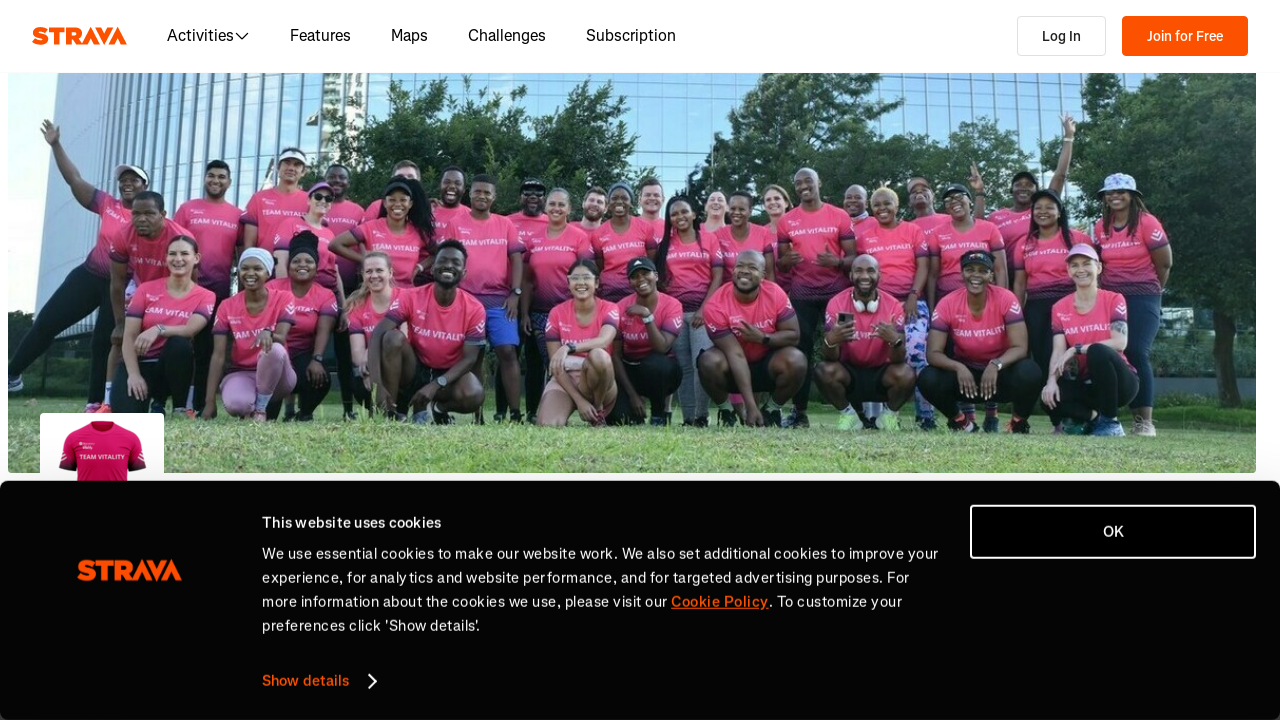

--- FILE ---
content_type: text/css
request_url: https://web-assets.strava.com/assets/landing-pages/_next/static/css/452599e77d7ed5eb.css
body_size: 3112
content:
.ClubLocation_location__GGoME{align-items:center;display:flex;gap:.5rem;font-size:.75rem;line-height:130%}.Tooltip_popup__aD_0F{display:flex;flex-direction:column;background-color:#21211f;border-radius:4px;box-shadow:0 2px 6px 0 rgba(0,0,0,.2);padding:.5rem .75rem;word-wrap:break-word;transform-origin:var(--transform-origin);transition:transform .15s,opacity .15s}.Tooltip_popup__aD_0F[data-ending-style],.Tooltip_popup__aD_0F[data-starting-style]{opacity:0;transform:scale(.9)}.Tooltip_popup__aD_0F[data-instant]{transition-duration:0s}.Tooltip_arrow__Cq7f4{display:flex}.Tooltip_arrow__Cq7f4[data-side=top]{bottom:-8px;rotate:180deg}.Tooltip_arrow__Cq7f4[data-side=bottom]{top:-8px;rotate:0deg}.Tooltip_arrow__Cq7f4[data-side=left]{right:-13px;rotate:90deg}.Tooltip_arrow__Cq7f4[data-side=right]{left:-13px;rotate:-90deg}.ClubName_clubName__MddFV{font-size:2rem;margin-bottom:.75rem}.ClubName_clubName__MddFV .ClubName_clubNameText__tlSYJ{margin-right:.5rem}.ClubName_clubName__MddFV .ClubName_icon__26V6_{height:24px;width:24px}.ClubName_clubName__MddFV .ClubName_icon__26V6_:not(:last-child){margin-right:.25rem}.ClubName_clubName__MddFV .ClubName_verified__jBauB{color:#fc5200}.ClubName_tooltip__B0HBR{display:inline-block}.JoinClubButton_joinClubButton__CsThF{font-weight:600}.ClubDetails_clubDetailsContainer__FwZAM{margin-left:2rem}.ClubDetails_clubDetailsContainer__FwZAM .ClubDetails_website__3KNJQ{font-size:.75rem;line-height:130%}.ClubDetails_clubDetailsContainer__FwZAM .ClubDetails_description__yxSrZ{font-size:.875rem;line-height:130%;margin-top:1.25rem}.ClubHeader_headerContainer__1Sjzf{width:100%;position:relative;margin-bottom:3rem}.ClubHeader_headerContainer__1Sjzf .ClubHeader_coverPhotoContainer__LbhpB{position:relative}.ClubHeader_headerContainer__1Sjzf .ClubHeader_coverPhotoContainer__LbhpB .ClubHeader_coverPhoto__HvZah{object-fit:cover;width:100%;height:400px;border-bottom-left-radius:4px;border-bottom-right-radius:4px}.ClubHeader_headerContainer__1Sjzf .ClubHeader_avatarPhotoContainer__OZkHp{position:absolute;bottom:-4rem;left:2rem}.ClubHeader_headerContainer__1Sjzf .ClubHeader_avatarPhotoContainer__OZkHp .ClubHeader_avatarPhoto__rBCzV{border-radius:4px}.AvatarGroup_list__lustT{list-style:none;margin:0;padding:0}.AvatarGroup_list__lustT,.AvatarGroup_list__lustT .AvatarGroup_listItem__OHikR{align-items:center;display:flex}.AvatarGroup_list__lustT.AvatarGroup_withOverlap__Cq7Z5 .AvatarGroup_listItem__OHikR:nth-child(n+2){margin-left:-.75rem}.AvatarGroup_list__lustT.AvatarGroup_withSpacing__k2YqG{gap:.25rem}.AvatarGroup_list__lustT.AvatarGroup_withCustomSpacing__lWy9_{gap:var(--spacing);margin-left:0}.AvatarGroup_avatar__9o8MM{background-color:#fafafa;border:2px solid #fff;border-radius:50%}.ClubMemberFacePile_memberFacepile__L4DH8{display:flex;flex-flow:row wrap;gap:.5rem}.Container_container__3PG3U{max-width:100%;margin-left:auto;margin-right:auto;padding-left:1rem;padding-right:1rem}@media(min-width:768px){.Container_container__3PG3U{width:752px}}@media(min-width:992px){.Container_container__3PG3U{width:972px}}@media(min-width:1200px){.Container_container__3PG3U{width:1172px}}@media(min-width:1250px){.Container_container__3PG3U{width:1248px}}.Container_containerFluid__RUJ60{margin-right:auto;margin-left:auto;padding-left:1rem;padding-right:1rem}.Column_col-0__aM7Ph{display:none;flex:0 1;width:0;padding:0}.Column_col-1__2wZtj{width:calc(1/12*100% - 1rem)}.Column_col-1__2wZtj,.Column_col-2__C5I_Z{box-sizing:border-box;display:flex;flex:0 0 auto}.Column_col-2__C5I_Z{width:calc(2/12*100% - 1rem)}.Column_col-3__5tb7f{width:calc(3/12*100% - 1rem)}.Column_col-3__5tb7f,.Column_col-4__oDk2n{box-sizing:border-box;display:flex;flex:0 0 auto}.Column_col-4__oDk2n{width:calc(4/12*100% - 1rem)}.Column_col-5__pC3BW{width:calc(5/12*100% - 1rem)}.Column_col-5__pC3BW,.Column_col-6__wYfQi{box-sizing:border-box;display:flex;flex:0 0 auto}.Column_col-6__wYfQi{width:calc(6/12*100% - 1rem)}.Column_col-7__f3JBS{width:calc(7/12*100% - 1rem)}.Column_col-7__f3JBS,.Column_col-8__m7aCC{box-sizing:border-box;display:flex;flex:0 0 auto}.Column_col-8__m7aCC{width:calc(8/12*100% - 1rem)}.Column_col-9__2EFnT{width:calc(9/12*100% - 1rem)}.Column_col-10__QiUPH,.Column_col-9__2EFnT{box-sizing:border-box;display:flex;flex:0 0 auto}.Column_col-10__QiUPH{width:calc(10/12*100% - 1rem)}.Column_col-11__iBOGQ{width:calc(11/12*100% - 1rem)}.Column_col-11__iBOGQ,.Column_col-12__Wo0z5{box-sizing:border-box;display:flex;flex:0 0 auto}.Column_col-12__Wo0z5{width:calc(12/12*100% - 1rem)}.Column_colOffset-0__n_U7Q{margin-left:calc(0/12*100%)}.Column_colOffset-1__bkXUv{margin-left:calc(1/12*100%)}.Column_colOffset-2__D7b3E{margin-left:calc(2/12*100%)}.Column_colOffset-3__6ds_t{margin-left:calc(3/12*100%)}.Column_colOffset-4__6Nk_d{margin-left:calc(4/12*100%)}.Column_colOffset-5__mrEl0{margin-left:calc(5/12*100%)}.Column_colOffset-6__kA6Af{margin-left:calc(6/12*100%)}.Column_colOffset-7__sBmJR{margin-left:calc(7/12*100%)}.Column_colOffset-8__oW8I7{margin-left:calc(8/12*100%)}.Column_colOffset-9__BI8Ab{margin-left:calc(9/12*100%)}.Column_colOffset-10__1Ienz{margin-left:calc(10/12*100%)}.Column_colOffset-11__qdb4j{margin-left:calc(11/12*100%)}@media(min-width:420px){.Column_col-xs-0__JG72i{display:none;flex:0 1;width:0;padding:0}.Column_col-xs-1__ZUWSx{width:calc(1/12*100% - 1rem)}.Column_col-xs-1__ZUWSx,.Column_col-xs-2__I0iif{box-sizing:border-box;display:flex;flex:0 0 auto}.Column_col-xs-2__I0iif{width:calc(2/12*100% - 1rem)}.Column_col-xs-3__OXKPG{width:calc(3/12*100% - 1rem)}.Column_col-xs-3__OXKPG,.Column_col-xs-4__r__1O{box-sizing:border-box;display:flex;flex:0 0 auto}.Column_col-xs-4__r__1O{width:calc(4/12*100% - 1rem)}.Column_col-xs-5__mhq__{width:calc(5/12*100% - 1rem)}.Column_col-xs-5__mhq__,.Column_col-xs-6__Ic74t{box-sizing:border-box;display:flex;flex:0 0 auto}.Column_col-xs-6__Ic74t{width:calc(6/12*100% - 1rem)}.Column_col-xs-7__N_ROL{width:calc(7/12*100% - 1rem)}.Column_col-xs-7__N_ROL,.Column_col-xs-8__Xac1H{box-sizing:border-box;display:flex;flex:0 0 auto}.Column_col-xs-8__Xac1H{width:calc(8/12*100% - 1rem)}.Column_col-xs-9__SSGsE{box-sizing:border-box;display:flex;flex:0 0 auto;width:calc(9/12*100% - 1rem)}.Column_col-xs-10__ylniX{box-sizing:border-box;display:flex;flex:0 0 auto;width:calc(10/12*100% - 1rem)}.Column_col-xs-11__OSn63{box-sizing:border-box;display:flex;flex:0 0 auto;width:calc(11/12*100% - 1rem)}.Column_col-xs-12__Tsip0{box-sizing:border-box;display:flex;flex:0 0 auto;width:calc(12/12*100% - 1rem)}.Column_colOffset-xs-0__1A172{margin-left:calc(0/12*100%)}.Column_colOffset-xs-1__YsvGF{margin-left:calc(1/12*100%)}.Column_colOffset-xs-2__bj3ez{margin-left:calc(2/12*100%)}.Column_colOffset-xs-3__2PP67{margin-left:calc(3/12*100%)}.Column_colOffset-xs-4__3TzAx{margin-left:calc(4/12*100%)}.Column_colOffset-xs-5__mwTSv{margin-left:calc(5/12*100%)}.Column_colOffset-xs-6__SsyFQ{margin-left:calc(6/12*100%)}.Column_colOffset-xs-7__LClho{margin-left:calc(7/12*100%)}.Column_colOffset-xs-8__SDtw5{margin-left:calc(8/12*100%)}.Column_colOffset-xs-9__aS_0a{margin-left:calc(9/12*100%)}.Column_colOffset-xs-10__9yV5v{margin-left:calc(10/12*100%)}.Column_colOffset-xs-11__7PVoH{margin-left:calc(11/12*100%)}}@media(min-width:768px){.Column_col-sm-0__xA2j5{display:none;flex:0 1;width:0;padding:0}.Column_col-sm-1__1JMdi{width:calc(1/12*100% - 1rem)}.Column_col-sm-1__1JMdi,.Column_col-sm-2__LRhUX{box-sizing:border-box;display:flex;flex:0 0 auto}.Column_col-sm-2__LRhUX{width:calc(2/12*100% - 1rem)}.Column_col-sm-3__V55o_{width:calc(3/12*100% - 1rem)}.Column_col-sm-3__V55o_,.Column_col-sm-4__LAP4A{box-sizing:border-box;display:flex;flex:0 0 auto}.Column_col-sm-4__LAP4A{width:calc(4/12*100% - 1rem)}.Column_col-sm-5__PHTF6{width:calc(5/12*100% - 1rem)}.Column_col-sm-5__PHTF6,.Column_col-sm-6__rS2FA{box-sizing:border-box;display:flex;flex:0 0 auto}.Column_col-sm-6__rS2FA{width:calc(6/12*100% - 1rem)}.Column_col-sm-7__s0L8Z{width:calc(7/12*100% - 1rem)}.Column_col-sm-7__s0L8Z,.Column_col-sm-8__CwBqX{box-sizing:border-box;display:flex;flex:0 0 auto}.Column_col-sm-8__CwBqX{width:calc(8/12*100% - 1rem)}.Column_col-sm-9__jpZVI{box-sizing:border-box;display:flex;flex:0 0 auto;width:calc(9/12*100% - 1rem)}.Column_col-sm-10__WP_WJ{box-sizing:border-box;display:flex;flex:0 0 auto;width:calc(10/12*100% - 1rem)}.Column_col-sm-11__IpktC{box-sizing:border-box;display:flex;flex:0 0 auto;width:calc(11/12*100% - 1rem)}.Column_col-sm-12__2EIr6{box-sizing:border-box;display:flex;flex:0 0 auto;width:calc(12/12*100% - 1rem)}.Column_colOffset-sm-0__EYNMr{margin-left:calc(0/12*100%)}.Column_colOffset-sm-1__BoSpz{margin-left:calc(1/12*100%)}.Column_colOffset-sm-2__iZS7W{margin-left:calc(2/12*100%)}.Column_colOffset-sm-3__unRHe{margin-left:calc(3/12*100%)}.Column_colOffset-sm-4__dwUNh{margin-left:calc(4/12*100%)}.Column_colOffset-sm-5__nzWA6{margin-left:calc(5/12*100%)}.Column_colOffset-sm-6__X2G1_{margin-left:calc(6/12*100%)}.Column_colOffset-sm-7__evay0{margin-left:calc(7/12*100%)}.Column_colOffset-sm-8__p7SHb{margin-left:calc(8/12*100%)}.Column_colOffset-sm-9__r0vOW{margin-left:calc(9/12*100%)}.Column_colOffset-sm-10__Pgb06{margin-left:calc(10/12*100%)}.Column_colOffset-sm-11__tZwqB{margin-left:calc(11/12*100%)}}@media(min-width:992px){.Column_col-md-0__J_boO{display:none;flex:0 1;width:0;padding:0}.Column_col-md-1___BpCY{width:calc(1/12*100% - 1rem)}.Column_col-md-1___BpCY,.Column_col-md-2__auP0b{box-sizing:border-box;display:flex;flex:0 0 auto}.Column_col-md-2__auP0b{width:calc(2/12*100% - 1rem)}.Column_col-md-3__kizjH{width:calc(3/12*100% - 1rem)}.Column_col-md-3__kizjH,.Column_col-md-4__BsSZl{box-sizing:border-box;display:flex;flex:0 0 auto}.Column_col-md-4__BsSZl{width:calc(4/12*100% - 1rem)}.Column_col-md-5__cZ05w{width:calc(5/12*100% - 1rem)}.Column_col-md-5__cZ05w,.Column_col-md-6__HLReo{box-sizing:border-box;display:flex;flex:0 0 auto}.Column_col-md-6__HLReo{width:calc(6/12*100% - 1rem)}.Column_col-md-7__Kljv_{width:calc(7/12*100% - 1rem)}.Column_col-md-7__Kljv_,.Column_col-md-8__mv7Zx{box-sizing:border-box;display:flex;flex:0 0 auto}.Column_col-md-8__mv7Zx{width:calc(8/12*100% - 1rem)}.Column_col-md-9__juspo{box-sizing:border-box;display:flex;flex:0 0 auto;width:calc(9/12*100% - 1rem)}.Column_col-md-10__WUR3i{box-sizing:border-box;display:flex;flex:0 0 auto;width:calc(10/12*100% - 1rem)}.Column_col-md-11__RXtKY{box-sizing:border-box;display:flex;flex:0 0 auto;width:calc(11/12*100% - 1rem)}.Column_col-md-12__PPIJn{box-sizing:border-box;display:flex;flex:0 0 auto;width:calc(12/12*100% - 1rem)}.Column_colOffset-md-0__yBCxc{margin-left:calc(0/12*100%)}.Column_colOffset-md-1__FXD2C{margin-left:calc(1/12*100%)}.Column_colOffset-md-2__twG6J{margin-left:calc(2/12*100%)}.Column_colOffset-md-3__mD3Y_{margin-left:calc(3/12*100%)}.Column_colOffset-md-4__v4REv{margin-left:calc(4/12*100%)}.Column_colOffset-md-5__AAH3l{margin-left:calc(5/12*100%)}.Column_colOffset-md-6__pmVx1{margin-left:calc(6/12*100%)}.Column_colOffset-md-7__mIH4I{margin-left:calc(7/12*100%)}.Column_colOffset-md-8__gQdYS{margin-left:calc(8/12*100%)}.Column_colOffset-md-9__Kp2qA{margin-left:calc(9/12*100%)}.Column_colOffset-md-10__SWc7z{margin-left:calc(10/12*100%)}.Column_colOffset-md-11__IRjKF{margin-left:calc(11/12*100%)}}@media(min-width:1200px){.Column_col-lg-0__1FH__{display:none;flex:0 1;width:0;padding:0}.Column_col-lg-1__fKvKx{width:calc(1/12*100% - 1rem)}.Column_col-lg-1__fKvKx,.Column_col-lg-2__YWgVu{box-sizing:border-box;display:flex;flex:0 0 auto}.Column_col-lg-2__YWgVu{width:calc(2/12*100% - 1rem)}.Column_col-lg-3__SwNJY{width:calc(3/12*100% - 1rem)}.Column_col-lg-3__SwNJY,.Column_col-lg-4__ZiVle{box-sizing:border-box;display:flex;flex:0 0 auto}.Column_col-lg-4__ZiVle{width:calc(4/12*100% - 1rem)}.Column_col-lg-5__OAIlW{width:calc(5/12*100% - 1rem)}.Column_col-lg-5__OAIlW,.Column_col-lg-6__eiNoK{box-sizing:border-box;display:flex;flex:0 0 auto}.Column_col-lg-6__eiNoK{width:calc(6/12*100% - 1rem)}.Column_col-lg-7__dqIbH{width:calc(7/12*100% - 1rem)}.Column_col-lg-7__dqIbH,.Column_col-lg-8__Nts73{box-sizing:border-box;display:flex;flex:0 0 auto}.Column_col-lg-8__Nts73{width:calc(8/12*100% - 1rem)}.Column_col-lg-9__XypEA{box-sizing:border-box;display:flex;flex:0 0 auto;width:calc(9/12*100% - 1rem)}.Column_col-lg-10__bCWai{box-sizing:border-box;display:flex;flex:0 0 auto;width:calc(10/12*100% - 1rem)}.Column_col-lg-11__4bYNu{box-sizing:border-box;display:flex;flex:0 0 auto;width:calc(11/12*100% - 1rem)}.Column_col-lg-12__hV3M4{box-sizing:border-box;display:flex;flex:0 0 auto;width:calc(12/12*100% - 1rem)}.Column_colOffset-lg-0__pN__8{margin-left:calc(0/12*100%)}.Column_colOffset-lg-1__GAbU6{margin-left:calc(1/12*100%)}.Column_colOffset-lg-2__wU_ja{margin-left:calc(2/12*100%)}.Column_colOffset-lg-3__Wrwuj{margin-left:calc(3/12*100%)}.Column_colOffset-lg-4__72DO0{margin-left:calc(4/12*100%)}.Column_colOffset-lg-5___Qity{margin-left:calc(5/12*100%)}.Column_colOffset-lg-6__pR9fq{margin-left:calc(6/12*100%)}.Column_colOffset-lg-7__3siQO{margin-left:calc(7/12*100%)}.Column_colOffset-lg-8___lDlh{margin-left:calc(8/12*100%)}.Column_colOffset-lg-9__1aDph{margin-left:calc(9/12*100%)}.Column_colOffset-lg-10__5WR69{margin-left:calc(10/12*100%)}.Column_colOffset-lg-11__YmBny{margin-left:calc(11/12*100%)}}@media(min-width:1250px){.Column_col-xl-0__yQYIh{display:none;flex:0 1;width:0;padding:0}.Column_col-xl-1__fBtRT{width:calc(1/12*100% - 1rem)}.Column_col-xl-1__fBtRT,.Column_col-xl-2__MqIeI{box-sizing:border-box;display:flex;flex:0 0 auto}.Column_col-xl-2__MqIeI{width:calc(2/12*100% - 1rem)}.Column_col-xl-3__e5mXW{width:calc(3/12*100% - 1rem)}.Column_col-xl-3__e5mXW,.Column_col-xl-4__8812f{box-sizing:border-box;display:flex;flex:0 0 auto}.Column_col-xl-4__8812f{width:calc(4/12*100% - 1rem)}.Column_col-xl-5__ZrMNK{width:calc(5/12*100% - 1rem)}.Column_col-xl-5__ZrMNK,.Column_col-xl-6__AsUyz{box-sizing:border-box;display:flex;flex:0 0 auto}.Column_col-xl-6__AsUyz{width:calc(6/12*100% - 1rem)}.Column_col-xl-7__Z1mUS{width:calc(7/12*100% - 1rem)}.Column_col-xl-7__Z1mUS,.Column_col-xl-8__BlGao{box-sizing:border-box;display:flex;flex:0 0 auto}.Column_col-xl-8__BlGao{width:calc(8/12*100% - 1rem)}.Column_col-xl-9__vZNEA{box-sizing:border-box;display:flex;flex:0 0 auto;width:calc(9/12*100% - 1rem)}.Column_col-xl-10__0A3nZ{box-sizing:border-box;display:flex;flex:0 0 auto;width:calc(10/12*100% - 1rem)}.Column_col-xl-11__iBQQe{box-sizing:border-box;display:flex;flex:0 0 auto;width:calc(11/12*100% - 1rem)}.Column_col-xl-12__Qf8Cr{box-sizing:border-box;display:flex;flex:0 0 auto;width:calc(12/12*100% - 1rem)}.Column_colOffset-xl-0___SenR{margin-left:calc(0/12*100%)}.Column_colOffset-xl-1__gylrx{margin-left:calc(1/12*100%)}.Column_colOffset-xl-2__AlIa8{margin-left:calc(2/12*100%)}.Column_colOffset-xl-3__O8JV8{margin-left:calc(3/12*100%)}.Column_colOffset-xl-4__MF2Dh{margin-left:calc(4/12*100%)}.Column_colOffset-xl-5__B0tc_{margin-left:calc(5/12*100%)}.Column_colOffset-xl-6__D57Tq{margin-left:calc(6/12*100%)}.Column_colOffset-xl-7__YUkrq{margin-left:calc(7/12*100%)}.Column_colOffset-xl-8__QIUhV{margin-left:calc(8/12*100%)}.Column_colOffset-xl-9__IuQfA{margin-left:calc(9/12*100%)}.Column_colOffset-xl-10__lw7M_{margin-left:calc(10/12*100%)}.Column_colOffset-xl-11__5DJcZ{margin-left:calc(11/12*100%)}}.Row_row__KGrND{box-sizing:border-box;display:flex;flex-wrap:wrap;margin-left:calc(1rem/-2);margin-right:calc(1rem/-2);gap:calc(1rem/2)}@media(max-width:768px){.Row_row__KGrND{margin-left:0;margin-right:0;justify-content:center;gap:0}}.ClubLayout_container__BxHgF{max-width:100%;margin-left:auto;margin-right:auto;margin-bottom:5rem}@media(min-width:768px){.ClubLayout_container__BxHgF{width:752px}}@media(min-width:992px){.ClubLayout_container__BxHgF{width:972px}}@media(min-width:1200px){.ClubLayout_container__BxHgF{width:1172px}}@media(min-width:1248px){.ClubLayout_container__BxHgF{width:1248px}}.ClubLayout_mainContent__miExj{flex-direction:column}.ClubLayout_clubMembersMobile__0jr03{margin-left:2.5rem}.EZDrawer .EZDrawer__checkbox{display:none}.EZDrawer .EZDrawer__checkbox:checked~.EZDrawer__overlay{display:block;opacity:1}.EZDrawer .EZDrawer__checkbox:checked~.EZDrawer__container{visibility:visible;transform:translateZ(0)!important}.EZDrawer .EZDrawer__overlay{display:none;height:100vh;left:0;position:fixed;top:0;width:100%}.EZDrawer .EZDrawer__container{position:fixed;visibility:hidden;background:white;transition:all;box-shadow:0 0 10px 5px rgba(0,0,0,.1)}

--- FILE ---
content_type: text/css
request_url: https://web-assets.strava.com/assets/landing-pages/_next/static/css/cc39e1c366e8df8e.css
body_size: 1915
content:
.Tabs_tabs__Ly2wj{box-sizing:border-box}.Tabs_list__tMytp{display:flex}.Tabs_list__tMytp,.Tabs_list__tMytp.Tabs_alignStart__h4am_{justify-content:flex-start}.Tabs_list__tMytp.Tabs_alignCenter__Ojutr{justify-content:center}.Tabs_list__tMytp.Tabs_alignEnd__YruVI{justify-content:flex-end}.Tabs_tab__LwVmM{border-color:rgba(0,0,0,0);border-bottom:2px solid #e0e0de;background-color:#fff;padding:.75rem 1.25rem;box-sizing:border-box;display:flex;align-items:center;justify-content:space-between;border-right:none;border-left:none;font-size:.875rem;line-height:110%}.Tabs_tab__LwVmM svg{margin-right:.5rem}.Tabs_tab__LwVmM[data-selected]{background-color:#fff;border-bottom:1px solid #fff}.Tabs_tab__LwVmM:focus{outline:none}@media(hover:hover){.Tabs_tab__LwVmM:hover{background-color:#f2f2f0}}.Tabs_tab__LwVmM:focus-visible{position:relative;outline:none}.Tabs_tab__LwVmM:focus-visible:before{content:"";position:absolute;inset:.25rem .35rem;border-radius:2px;outline:2px solid -webkit-focus-ring-color;outline-offset:-1px}.Tabs_indicator__y2mr9{position:absolute;left:var(--active-tab-left);right:var(--active-tab-right);top:var(--active-tab-top);bottom:var(--active-tab-bottom);width:var(--active-tab-width);height:var(--active-tab-height);border-bottom:2px solid #fff!important;border-left:2px solid #e0e0de;border-right:2px solid #e0e0de;border-top:3px solid #fc5200}.Tabs_indicator__y2mr9:focus-visible{outline:none}.Tabs_panel__4wskx{border-top:2px solid #e0e0de;margin-top:-2px;padding:1.25rem}.Tabs_panel__4wskx:focus-visible{outline-width:3px;outline-style:solid;outline-offset:-6px;border-radius:1px}.Tabs_panel__4wskx[hidden]{display:none}.ModalWithTabs_modalWithTabs__CbPyX .ModalWithTabs_modalTitle__HwYkJ{padding:1.5rem;margin-bottom:0}.ModalWithTabs_tabs__R9M66 .ModalWithTabs_tabList__lfp5V{background-color:#f2f2f0;padding:0 1rem;border-radius:8px}.ModalWithTabs_tabs__R9M66 .ModalWithTabs_tabList__lfp5V .ModalWithTabs_tab__D_MDV{background:#f2f2f0}.ModalWithTabs_tabs__R9M66 .ModalWithTabs_tabList__lfp5V .ModalWithTabs_tab__D_MDV[data-selected]{background-color:#fff;border-bottom:1px solid #fff}@media(hover:hover){.ModalWithTabs_tabs__R9M66 .ModalWithTabs_tabList__lfp5V .ModalWithTabs_tab__D_MDV:hover{background-color:#fafafa}}.ModalWithTabs_tabs__R9M66 .ModalWithTabs_tabPanel__f9KBk{height:100%}.KudosCommentsAndAchievementsModal_title__51GDh{align-items:center;display:flex;flex-direction:row}.KudosCommentsAndAchievementsModal_title__51GDh .KudosCommentsAndAchievementsModal_avatar__lJJCl{margin-left:0;margin-right:16px}.KudosCommentsAndAchievementsModal_title__51GDh .KudosCommentsAndAchievementsModal_description__Xh066{max-height:8vh;overflow:hidden}.KudosCommentsAndAchievementsModal_tabContent__AaRjN{margin-top:-12px;min-height:200px}.KudosCommentsAndAchievementsModal_tabContent__AaRjN .KudosCommentsAndAchievementsModal_body__dE_o3{max-height:45vh;min-height:200px;overflow:hidden scroll}.KudosCommentsAndAchievementsModal_tabContent__AaRjN .KudosCommentsAndAchievementsModal_body__dE_o3 .KudosCommentsAndAchievementsModal_entry__YJ06V{border-bottom:1px solid #f2f2f0;display:flex;flex-flow:row nowrap;margin-right:16px;padding:12px 0}.KudosCommentsAndAchievementsModal_tabContent__AaRjN .KudosCommentsAndAchievementsModal_body__dE_o3 .KudosCommentsAndAchievementsModal_entry__YJ06V time{color:#43423f;font-size:11px}.KudosCommentsAndAchievementsModal_tabContent__AaRjN .KudosCommentsAndAchievementsModal_body__dE_o3 .KudosCommentsAndAchievementsModal_entry__YJ06V a.KudosCommentsAndAchievementsModal_segmentName__w2DwX{color:#0060d0!important}.KudosCommentsAndAchievementsModal_tabContent__AaRjN .KudosCommentsAndAchievementsModal_body__dE_o3 .KudosCommentsAndAchievementsModal_entry__YJ06V:last-child{border-bottom:none}.KudosCommentsAndAchievementsModal_tabContent__AaRjN .KudosCommentsAndAchievementsModal_body__dE_o3 .KudosCommentsAndAchievementsModal_entry__YJ06V .KudosCommentsAndAchievementsModal_timestampAndCommentActions__Z5FkL{display:flex;justify-content:flex-end;min-width:180px}.KudosCommentsAndAchievementsModal_tabContent__AaRjN .KudosCommentsAndAchievementsModal_body__dE_o3 .KudosCommentsAndAchievementsModal_entry__YJ06V .KudosCommentsAndAchievementsModal_timestampAndCommentActions__Z5FkL .KudosCommentsAndAchievementsModal_timestamp__yHxlp{display:flex}.KudosCommentsAndAchievementsModal_tabContent__AaRjN .KudosCommentsAndAchievementsModal_body__dE_o3 .KudosCommentsAndAchievementsModal_entry__YJ06V .KudosCommentsAndAchievementsModal_timestampAndCommentActions__Z5FkL .KudosCommentsAndAchievementsModal_commentActions__Z8Bi_{display:none}.KudosCommentsAndAchievementsModal_tabContent__AaRjN .KudosCommentsAndAchievementsModal_body__dE_o3 .KudosCommentsAndAchievementsModal_entry__YJ06V .KudosCommentsAndAchievementsModal_followBtn__Kkytv{padding-left:24px;padding-right:24px}.KudosCommentsAndAchievementsModal_tabContent__AaRjN .KudosCommentsAndAchievementsModal_body__dE_o3 .KudosCommentsAndAchievementsModal_entry__YJ06V .KudosCommentsAndAchievementsModal_actionLinkButton__oB2Vd{color:#fc5200;font-size:12px;font-weight:400;line-height:16px;min-height:16px;padding:0}.KudosCommentsAndAchievementsModal_tabContent__AaRjN .KudosCommentsAndAchievementsModal_body__dE_o3 .KudosCommentsAndAchievementsModal_entry__YJ06V .KudosCommentsAndAchievementsModal_actionLinkButton__oB2Vd:active,.KudosCommentsAndAchievementsModal_tabContent__AaRjN .KudosCommentsAndAchievementsModal_body__dE_o3 .KudosCommentsAndAchievementsModal_entry__YJ06V .KudosCommentsAndAchievementsModal_actionLinkButton__oB2Vd:focus,.KudosCommentsAndAchievementsModal_tabContent__AaRjN .KudosCommentsAndAchievementsModal_body__dE_o3 .KudosCommentsAndAchievementsModal_entry__YJ06V .KudosCommentsAndAchievementsModal_actionLinkButton__oB2Vd:hover{background-color:rgba(0,0,0,0);border-color:rgba(0,0,0,0);font-weight:400;color:#973100;opacity:100%}.KudosCommentsAndAchievementsModal_tabContent__AaRjN .KudosCommentsAndAchievementsModal_body__dE_o3 .KudosCommentsAndAchievementsModal_entry__YJ06V:hover .KudosCommentsAndAchievementsModal_timestampAndCommentActions__Z5FkL .KudosCommentsAndAchievementsModal_timestamp__yHxlp{display:none}.KudosCommentsAndAchievementsModal_tabContent__AaRjN .KudosCommentsAndAchievementsModal_body__dE_o3 .KudosCommentsAndAchievementsModal_entry__YJ06V:hover .KudosCommentsAndAchievementsModal_timestampAndCommentActions__Z5FkL .KudosCommentsAndAchievementsModal_commentActions__Z8Bi_{align-items:flex-end;display:flex;flex-direction:column}.KudosCommentsAndAchievementsModal_tabContent__AaRjN .KudosCommentsAndAchievementsModal_body__dE_o3 .KudosCommentsAndAchievementsModal_entry__YJ06V .KudosCommentsAndAchievementsModal_commentsForm___9zKL{padding-top:16px}.KudosCommentsAndAchievementsModal_tabContent__AaRjN .KudosCommentsAndAchievementsModal_body__dE_o3 .KudosCommentsAndAchievementsModal_entry__YJ06V.KudosCommentsAndAchievementsModal_achievementRow__ChiLB{align-items:center;display:flex}.KudosCommentsAndAchievementsModal_tabContent__AaRjN .KudosCommentsAndAchievementsModal_body__dE_o3 .KudosCommentsAndAchievementsModal_entry__YJ06V.KudosCommentsAndAchievementsModal_achievementRow__ChiLB .KudosCommentsAndAchievementsModal_achievementIcon__I_UcM{padding-right:16px}.KudosCommentsAndAchievementsModal_tabContent__AaRjN .KudosCommentsAndAchievementsModal_body__dE_o3 .KudosCommentsAndAchievementsModal_entry__YJ06V.KudosCommentsAndAchievementsModal_achievementRow__ChiLB .KudosCommentsAndAchievementsModal_description__Xh066{font-weight:600;padding-left:6px}.KudosCommentsAndAchievementsModal_tabContent__AaRjN .KudosCommentsAndAchievementsModal_body__dE_o3 .KudosCommentsAndAchievementsModal_entry__YJ06V.KudosCommentsAndAchievementsModal_achievementRow__ChiLB .KudosCommentsAndAchievementsModal_elapsedTime__SD9dR{padding-left:6px}.KudosCommentsAndAchievementsModal_tabContent__AaRjN .KudosCommentsAndAchievementsModal_body__dE_o3 .KudosCommentsAndAchievementsModal_noResults__nTzqO{padding-top:32px}.KudosCommentsAndAchievementsModal_tabContent__AaRjN .KudosCommentsAndAchievementsModal_spinner__AwQ_T{display:flex;flex:1 1;justify-content:center;padding-top:16px}.KudosCommentsAndAchievementsModal_tabContent__AaRjN .KudosCommentsAndAchievementsModal_footer__T2fwQ{background-color:#f2f2f0;border-bottom-left-radius:6px;border-bottom-right-radius:6px;border-top:1px solid #e0e0de;margin:0 -20px -20px;min-height:45px;padding:12px 24px}.KudosCommentsAndAchievementsModal_tabContent__AaRjN .KudosCommentsAndAchievementsModal_footer__T2fwQ .KudosCommentsAndAchievementsModal_footerActionBtn__AvawM{padding:12px 24px}.KudosCommentsAndAchievementsModal_tabContent__AaRjN .KudosCommentsAndAchievementsModal_commentsForm___9zKL{background-color:#fff;padding:16px}.KudosCommentsAndAchievementsModal_tabContent__AaRjN a:not(.KudosCommentsAndAchievementsModal_btn__cDQTi){color:#000;transition:color .15s ease;will-change:color}.KudosCommentsAndAchievementsModal_tabContent__AaRjN a:not(.KudosCommentsAndAchievementsModal_btn__cDQTi):link,.KudosCommentsAndAchievementsModal_tabContent__AaRjN a:not(.KudosCommentsAndAchievementsModal_btn__cDQTi):visited{color:#000}.KudosCommentsAndAchievementsModal_tabContent__AaRjN a:not(.KudosCommentsAndAchievementsModal_btn__cDQTi):active,.KudosCommentsAndAchievementsModal_tabContent__AaRjN a:not(.KudosCommentsAndAchievementsModal_btn__cDQTi):hover{color:#004ca6;text-decoration:none}[data-reach-tabs] *{box-sizing:border-box}.KudosCommentsAndAchievementsModal_commentReactionListBackButton__PnXLb{background-color:rgba(0,0,0,0)!important;border:none!important}.KudosCommentsAndAchievementsModal_commentReactionListBackButtonChildren__zfqVV{align-items:center;display:flex}.CommentReactionList_errorText__qpmL5{align-items:center;color:#43423f;display:flex;font-size:13px;justify-content:center;min-height:200px}.CommentReactionList_rowContent__o0rEB{border-bottom:1px solid #f2f2f0;display:flex;flex-flow:row nowrap;margin-right:16px;padding:12px 0}.CommentReactionList_rowContent__o0rEB:last-child{border-bottom:none}.CommentReactionList_rowContentAthleteData__arW5U{margin-left:16px}.CommentReactionList_athleteName__Klw54 a{color:#21211f;font-size:13px}.CommentReactionList_athleteName__Klw54 a:active,.CommentReactionList_athleteName__Klw54 a:hover{color:#004ca6;text-decoration:none}.CommentReactionList_location__34gzE{color:#43423f;font-size:10px}.CommentReactionList_commentListOthers__emlmu{color:#43423f;font-size:12px;min-height:64px;padding-top:24px}.AvatarAndMeta_avatarAndMeta__1Hk8V{display:flex;flex:1 1;flex-direction:row}.AvatarAndMeta_avatarAndMeta__1Hk8V .AvatarAndMeta_meta___hNfZ{display:flex;flex-direction:column;justify-content:center;margin-left:16px}.AvatarAndMeta_avatarAndMeta__1Hk8V .AvatarAndMeta_meta___hNfZ .AvatarAndMeta_athleteName__cQ4p2{display:flex;flex-direction:row;font-size:13px;font-weight:600}.AvatarAndMeta_avatarAndMeta__1Hk8V .AvatarAndMeta_meta___hNfZ .AvatarAndMeta_location__e8AUl{color:#43423f;font-size:10px}.AvatarAndMeta_avatarAndMeta__1Hk8V .AvatarAndMeta_meta___hNfZ .AvatarAndMeta_rowContent__DJI_0{font-size:13px}.AvatarAndMeta_avatarAndMeta__1Hk8V .AvatarAndMeta_meta___hNfZ .AvatarAndMeta_rowContent__DJI_0 a{font-weight:600}.AvatarAndMeta_avatarAndMeta__1Hk8V .AvatarAndMeta_meta___hNfZ .AvatarAndMeta_commentReactionContainer__caEB0{align-items:center;display:flex}.AvatarAndMeta_avatarAndMeta__1Hk8V .AvatarAndMeta_meta___hNfZ .AvatarAndMeta_commentReactionButton__nS2e0{background-color:rgba(0,0,0,0);border-color:rgba(0,0,0,0);padding-left:0;padding-right:0}.AvatarAndMeta_avatarAndMeta__1Hk8V .AvatarAndMeta_meta___hNfZ .AvatarAndMeta_commentReactCounter__IXKaN{margin-left:16px}.AvatarAndMeta_avatarAndMeta__1Hk8V .AvatarAndMeta_meta___hNfZ .AvatarAndMeta_viewCommentReactionsButton__f3uwD{border:none;color:#43423f;font-size:11px;font-weight:400;padding-left:0}.AvatarAndMeta_avatarAndMeta__1Hk8V .AvatarAndMeta_meta___hNfZ .AvatarAndMeta_viewCommentReactionsButton__f3uwD:hover{background-color:rgba(0,0,0,0);border-color:rgba(0,0,0,0);color:#0060d0;font-weight:400!important}.AvatarAndMeta_avatarAndMeta__1Hk8V .AvatarAndMeta_meta___hNfZ .AvatarAndMeta_spacer__1vzbh{padding-left:6px;padding-right:6px}.AvatarAndMeta_avatarAndMeta__1Hk8V .AvatarAndMeta_meta___hNfZ .AvatarAndMeta_activityLink__5tbMB a:link,.AvatarAndMeta_avatarAndMeta__1Hk8V .AvatarAndMeta_meta___hNfZ .AvatarAndMeta_activityLink__5tbMB a:visited{color:#0060d0!important}.AvatarAndMeta_avatarAndMeta__1Hk8V .AvatarAndMeta_meta___hNfZ .AvatarAndMeta_activityLink__5tbMB a:hover{color:#004ca6!important;text-decoration:underline}

--- FILE ---
content_type: text/css
request_url: https://web-assets.strava.com/assets/landing-pages/_next/static/css/ab65c52021191d18.css
body_size: 34
content:
.ClubTabs_tabs__ML7CQ a{color:inherit;text-decoration:inherit}.ClubTabs_tabs__ML7CQ .ClubTabs_tabPanel__hENHn{padding:0}.ClubMainContent_mainContentContainer__H_QmB{margin-left:2rem}

--- FILE ---
content_type: application/javascript
request_url: https://web-assets.strava.com/assets/landing-pages/_next/static/chunks/33633.b70761e4ceb0cc2a.js
body_size: 1213
content:
(self.webpackChunk_N_E=self.webpackChunk_N_E||[]).push([[33633],{133633:(e,l,t)=>{"use strict";t.r(l),t.d(l,{ClubLeaderboard:()=>c});var a=t(637876);t(14232);var r=t(487594),s=t(991977),n=t(542005),i=t.n(n);let c=e=>{let{club:l}=e,{t}=(0,r.ln)();return(0,a.jsxs)("div",{className:i().clubLeaderboard,children:[(0,a.jsx)("h2",{children:t("clubs.last_weeks_leaders")}),(0,a.jsx)("div",{className:i().lastWeek,children:(0,a.jsx)(s.U,{clubId:l.id,clubName:l.name,clubAvatarUrl:l.avatarUrl,source:"this_week_leaderboard"})}),(0,a.jsx)("h2",{children:t("clubs.this_weeks_leaderboards")}),(0,a.jsx)("div",{className:i().thisWeek,children:(0,a.jsx)(s.U,{clubId:l.id,clubName:l.name,clubAvatarUrl:l.avatarUrl,source:"last_week_leaderboard"})})]})}},374605:e=>{e.exports={content:"ClubUpsell_content__NBfqv",linkButton:"ClubUpsell_linkButton__bUm0A"}},542005:e=>{e.exports={clubLeaderboard:"ClubLeaderboard_clubLeaderboard__j36hF",lastWeek:"ClubLeaderboard_lastWeek__amG26",thisWeek:"ClubLeaderboard_thisWeek__f1oRr"}},919522:(e,l,t)=>{"use strict";t.d(l,{A:()=>c});var a=t(637876),r=t(14232),s=t(256121),n=t.n(s);let i=r.forwardRef((e,l)=>{let{color:t="currentColor",size:r=16,title:s,titleId:n,...i}=e;return(0,a.jsxs)("svg",{fill:t,viewBox:"0 0 16 16",xmlns:"http://www.w3.org/2000/svg",ref:l,width:r,height:r,"aria-labelledby":n,...i,children:[s?(0,a.jsx)("title",{id:n,children:s}):null,(0,a.jsx)("path",{d:"M13 4.875v2.25c.587.244 1 .824 1 1.5v4.75c0 .897-.728 1.625-1.625 1.625h-8.75A1.625 1.625 0 012 13.375v-4.75c0-.676.413-1.256 1-1.5v-2.25C3 2.165 5.256 0 8 0s5 2.166 5 4.875zm-8.75 0V7h1.5V5a2.25 2.25 0 014.5 0v2h1.5V4.875C11.75 2.89 10.088 1.25 8 1.25S4.25 2.89 4.25 4.875zM7 7h2V5a1 1 0 00-2 0zM3.25 8.625v4.75c0 .207.168.375.375.375h8.75a.375.375 0 00.375-.375v-4.75a.375.375 0 00-.375-.375h-8.75a.375.375 0 00-.375.375z",fill:""})]})});i.propTypes={color:n().string,size:n().oneOfType([n().string,n().number]),title:n().string,titleId:n().string};let c=i},991977:(e,l,t)=>{"use strict";t.d(l,{U:()=>_});var a=t(637876),r=t(14232),s=t(217747),n=t(487594),i=t(495207),c=t(141668),d=t(919522),u=t(32083),o=t(887190),b=t(374605),h=t.n(b);let _=e=>{let{clubId:l,clubName:t,clubAvatarUrl:b,source:_}=e,{t:v}=(0,n.ln)(),{openSignUpModal:p}=(0,c.u)(),{track:m}=(0,i.HZ)();return(0,a.jsx)("div",{className:h().content,children:(0,a.jsxs)(u.$n,{variant:"text",className:h().linkButton,"data-cy":"club-upsell-join-button","data-testid":"club-upsell-join-button",onClick:async()=>{m({category:"clubs",page:"club_detail",action:"click",element:"sign_up",properties:{source:_}}),r.startTransition(()=>{p({variant:"join_club",redirectUrl:"".concat(window.location.origin,"/clubs/").concat(l),customHeader:{entityName:t,entityId:l,entityImgSrc:b}})})},children:[(0,a.jsx)(d.A,{fill:o.hX}),(0,a.jsx)(s.VK,{tagName:"p",content:v("clubs.signup_html")})]})})}}}]);

--- FILE ---
content_type: application/javascript
request_url: https://web-assets.strava.com/assets/landing-pages/_next/static/chunks/pages/clubs/%5BclubId%5D-faea25df47a92061.js
body_size: 593
content:
(self.webpackChunk_N_E=self.webpackChunk_N_E||[]).push([[39511],{290495:(e,l,t)=>{"use strict";t.r(l),t.d(l,{__N_SSP:()=>o,default:()=>_});var n=t(637876);t(14232);var s=t(918847),a=t.n(s),r=t(977328),b=t.n(r),d=t(312769),u=t(635858);let i=a()(()=>Promise.all([t.e(49268),t.e(46593),t.e(43785),t.e(33182)]).then(t.bind(t,333182)).then(e=>e.ClubPostsFeed),{loadableGenerated:{webpack:()=>[333182]},ssr:!0}),c=a()(()=>Promise.all([t.e(76846),t.e(33633)]).then(t.bind(t,133633)).then(e=>e.ClubLeaderboard),{loadableGenerated:{webpack:()=>[133633]},ssr:!0});var o=!0;let _=e=>{let{club:l,preFetchedEntries:t,pageContainerProps:s}=e;if(!l)return(0,n.jsx)(n.Fragment,{children:(0,n.jsx)(b(),{children:(0,n.jsx)("meta",{name:"robots",content:"noindex, nofollow"})})});let a=l.clubSettings.postsDefaultView&&l.clubSettings.leaderboardEnabled,r=l.clubSettings.postsDefaultView&&!l.clubSettings.leaderboardEnabled,o=!l.clubSettings.postsDefaultView&&l.clubSettings.leaderboardEnabled,_=l.clubSettings.inviteOnly;return(0,n.jsx)(u.A,{pageContainerProps:s,club:l,page:"clubs",children:(0,n.jsxs)(d.l,{club:l,selectedTab:"posts",children:[(r||a)&&!_&&(0,n.jsx)(i,{club:l,preFetchedEntries:t}),o&&!_&&(0,n.jsx)(c,{club:l})]})})}},641993:(e,l,t)=>{(window.__NEXT_P=window.__NEXT_P||[]).push(["/clubs/[clubId]",function(){return t(290495)}])}},e=>{e.O(0,[98593,44877,227,85044,33389,69340,96311,35346,90636,46593,38792],()=>e(e.s=641993)),_N_E=e.O()}]);

--- FILE ---
content_type: application/javascript
request_url: https://web-assets.strava.com/assets/landing-pages/_next/static/chunks/29333.67760d54953a02b3.js
body_size: 1164
content:
(self.webpackChunk_N_E=self.webpackChunk_N_E||[]).push([[29333],{374605:t=>{t.exports={content:"ClubUpsell_content__NBfqv",linkButton:"ClubUpsell_linkButton__bUm0A"}},429333:(t,e,l)=>{"use strict";l.r(e),l.d(e,{ClubGroupEvents:()=>u});var n=l(637876);l(14232);var s=l(487594),r=l(991977),i=l(706673),c=l.n(i);let u=t=>{let{clubId:e,clubAvatarUrl:l,clubName:i}=t,{t:u}=(0,s.ln)();return(0,n.jsxs)("div",{className:c().groupEvents,children:[(0,n.jsx)("h2",{children:u("clubs.upcoming_club_event")}),(0,n.jsx)("div",{className:c().upsell,children:(0,n.jsx)(r.U,{clubId:e,clubName:i,clubAvatarUrl:l,source:"group_event"})})]})}},706673:t=>{t.exports={groupEvents:"ClubGroupEvents_groupEvents__s__3j",upsell:"ClubGroupEvents_upsell__Jv2SP"}},919522:(t,e,l)=>{"use strict";l.d(e,{A:()=>u});var n=l(637876),s=l(14232),r=l(256121),i=l.n(r);let c=s.forwardRef((t,e)=>{let{color:l="currentColor",size:s=16,title:r,titleId:i,...c}=t;return(0,n.jsxs)("svg",{fill:l,viewBox:"0 0 16 16",xmlns:"http://www.w3.org/2000/svg",ref:e,width:s,height:s,"aria-labelledby":i,...c,children:[r?(0,n.jsx)("title",{id:i,children:r}):null,(0,n.jsx)("path",{d:"M13 4.875v2.25c.587.244 1 .824 1 1.5v4.75c0 .897-.728 1.625-1.625 1.625h-8.75A1.625 1.625 0 012 13.375v-4.75c0-.676.413-1.256 1-1.5v-2.25C3 2.165 5.256 0 8 0s5 2.166 5 4.875zm-8.75 0V7h1.5V5a2.25 2.25 0 014.5 0v2h1.5V4.875C11.75 2.89 10.088 1.25 8 1.25S4.25 2.89 4.25 4.875zM7 7h2V5a1 1 0 00-2 0zM3.25 8.625v4.75c0 .207.168.375.375.375h8.75a.375.375 0 00.375-.375v-4.75a.375.375 0 00-.375-.375h-8.75a.375.375 0 00-.375.375z",fill:""})]})});c.propTypes={color:i().string,size:i().oneOfType([i().string,i().number]),title:i().string,titleId:i().string};let u=c},991977:(t,e,l)=>{"use strict";l.d(e,{U:()=>b});var n=l(637876),s=l(14232),r=l(217747),i=l(487594),c=l(495207),u=l(141668),a=l(919522),o=l(32083),p=l(887190),v=l(374605),d=l.n(v);let b=t=>{let{clubId:e,clubName:l,clubAvatarUrl:v,source:b}=t,{t:_}=(0,i.ln)(),{openSignUpModal:h}=(0,u.u)(),{track:g}=(0,c.HZ)();return(0,n.jsx)("div",{className:d().content,children:(0,n.jsxs)(o.$n,{variant:"text",className:d().linkButton,"data-cy":"club-upsell-join-button","data-testid":"club-upsell-join-button",onClick:async()=>{g({category:"clubs",page:"club_detail",action:"click",element:"sign_up",properties:{source:b}}),s.startTransition(()=>{h({variant:"join_club",redirectUrl:"".concat(window.location.origin,"/clubs/").concat(e),customHeader:{entityName:l,entityId:e,entityImgSrc:v}})})},children:[(0,n.jsx)(a.A,{fill:p.hX}),(0,n.jsx)(r.VK,{tagName:"p",content:_("clubs.signup_html")})]})})}}}]);

--- FILE ---
content_type: application/javascript
request_url: https://web-assets.strava.com/assets/landing-pages/_next/static/chunks/2985.e3f122b89a163f1e.js
body_size: -7
content:
"use strict";(self.webpackChunk_N_E=self.webpackChunk_N_E||[]).push([[2985],{302985:(e,s,p)=>{e.exports=p.p+"static/media/za.3d0c0f06.png"}}]);

--- FILE ---
content_type: application/javascript
request_url: https://web-assets.strava.com/assets/landing-pages/_next/static/chunks/35346-1e919f55174c58f8.js
body_size: 13579
content:
(self.webpackChunk_N_E=self.webpackChunk_N_E||[]).push([[35346],{559:l=>{l.exports={list:"AvatarGroup_list__lustT",listItem:"AvatarGroup_listItem__OHikR",withOverlap:"AvatarGroup_withOverlap__Cq7Z5",withSpacing:"AvatarGroup_withSpacing__k2YqG",withCustomSpacing:"AvatarGroup_withCustomSpacing__lWy9_",avatar:"AvatarGroup_avatar__9o8MM"}},21578:(l,n,o)=>{"use strict";o.d(n,{Z:()=>c});var e=o(134850);let c=function(l,n,o){let c=arguments.length>3&&void 0!==arguments[3]?arguments[3]:{};return(0,e.R)(o,l,c)}},83774:l=>{l.exports={container:"Container_container__3PG3U",containerFluid:"Container_containerFluid__RUJ60"}},225666:(l,n,o)=>{"use strict";o.d(n,{m:()=>C});var e=o(637876);o(14232);var c=o(750212),s=o(19899),_=o(74663),t=o(925079),g=o(695647),x=o(446267),a=o(690507),m=o(848397),p=o(887190),f=o(873965),r=o(715931),u=o(863079),i=o.n(u);let C=l=>{let{children:n,...o}=l;return(0,e.jsx)(s.s,{delay:50,...o,children:n})};C.displayName="Tooltip",C.displayName="TooltipProvider";let d=l=>(0,e.jsx)(t.k,{render:l=>(0,e.jsx)(f.$,{type:"button",...l,children:l.children}),...l});d.displayName="TooltipTrigger";let O=l=>{let{children:n,portalProps:o,positionerProps:s,popupProps:_,...t}=l;return(0,e.jsx)(g.K,{...o,children:(0,e.jsx)(x.o,{sideOffset:10,arrowPadding:0,...s,children:(0,e.jsxs)(a.o,{className:(0,c.A)(i().popup,null==_?void 0:_.className),..._,children:[(0,e.jsx)(m.P,{className:(0,c.A)(i().arrow),children:(0,e.jsx)("svg",{width:"20",height:"10",viewBox:"0 0 20 10",fill:p.vh,children:(0,e.jsx)("path",{d:"M9.66437 2.60207L4.80758 6.97318C4.07308 7.63423 3.11989 8 2.13172 8H0V10H20V8H18.5349C17.5468 8 16.5936 7.63423 15.8591 6.97318L11.0023 2.60207C10.622 2.2598 10.0447 2.25979 9.66437 2.60207Z"})})}),(0,e.jsx)(r.o,{fontSize:"2xs",color:"coreWhite",...t,children:n})]})})})};O.displayName="TooltipContent",C.Provider=l=>{let{children:n,...o}=l;return(0,e.jsx)(_.B,{...o,children:n})},C.Trigger=d,C.Content=O},261226:l=>{l.exports={container:"ClubLayout_container__BxHgF",mainContent:"ClubLayout_mainContent__miExj",clubMembersMobile:"ClubLayout_clubMembersMobile__0jr03"}},268773:(l,n,o)=>{"use strict";o.d(n,{v:()=>e});var e=l=>{let{city:n,state:o,country:e}=l||{},c=null==e?void 0:e.toLowerCase(),s=new Set(["us","usa","united states"]),_=[n,o];return s.has(c||"")||_.push(e),_.filter(Boolean).join(", ")}},312769:(l,n,o)=>{"use strict";o.d(n,{l:()=>l_});var e=o(637876),c=o(14232),s=o(918847),_=o.n(s),t=o(487594);function g(l,n){return o(967577)("./".concat(l,"/").concat(n.toLocaleLowerCase(),".png")).then(l=>({default:n=>{let{alt:o,...c}=n;return(0,e.jsx)("img",{...c,src:l.default,alt:o||""})}}))}let x=["AD","AE","AF","AG","AI","AL","AM","AN","AO","AQ","AR","AS","AT","AU","AW","AZ","BA","BB","BD","BE","BF","BG","BH","BI","BJ","BM","BN","BO","BR","BS","BT","BV","BW","BY","BZ","CA","CC","CD","CF","CG","CH","CI","CK","CL","CM","CN","CO","CR","CU","CV","CX","CY","CZ","DE","DJ","DK","DM","DO","DZ","EC","EE","EG","EH","ER","ES","ET","FI","FJ","FK","FM","FO","FR","GA","GD","GE","GF","GH","GI","GL","GM","GN","GP","GQ","GR","GS","GT","GU","GW","GY","HK","HM","HN","HR","HT","HU","ID","IE","IL","IN","IO","IQ","IR","IS","IT","JM","JO","JP","KE","KG","KH","KI","KM","KN","KP","KR","KW","KY","KZ","LA","LB","LC","LI","LK","LR","LS","LT","LU","LV","LY","MA","MC","MD","MG","MH","MK","ML","MM","MN","MO","MP","MQ","MR","MS","MT","MU","MV","MW","MX","MY","MZ","NA","NC","NE","NF","NG","NI","NL","NO","NP","NR","NU","NZ","OM","PA","PE","PF","PG","PH","PK","PL","PM","PN","PR","PT","PW","PY","QA","RE","RO","RU","RW","SA","SB","SC","SD","SE","SG","SH","SI","SJ","SK","SL","SM","SN","SO","SR","ST","SV","SY","SZ","TC","TD","TF","TG","TH","TJ","TK","TM","TN","TO","TR","TT","TV","TW","TZ","UA","UG","UK","UM","US","UY","UZ","VA","VC","VE","VG","VI","VN","VU","WF","WS","YE","YT","ZA","ZM","ZW"].reduce((l,n)=>(l[n]={small:(0,c.lazy)(()=>g("16x12",n)),medium:(0,c.lazy)(()=>g("22x14",n))},l),{}),a=l=>{var n;let{countryCode:o,size:s="small",alt:_,className:t,...g}=l;if(!o)return null;o=null!=o?o:null;let a=null==x||null==(n=x[o])?void 0:n[s];return a?(0,e.jsx)(c.Suspense,{fallback:(0,e.jsx)("div",{className:t,style:{display:"inline",...(l=>{switch(l){case"small":default:return{width:16,height:12};case"medium":return{width:22,height:14}}})(s)}}),children:(0,e.jsx)(a,{alt:null!=_?_:"".concat(o," flag"),className:t,...g})}):null};var m=o(696311),p=o(268773),f=o(707528),r=o(601946),u=o.n(r);let i=l=>{let{clubSportType:n,countryCode:o,location:c}=l,{t:s}=(0,t.ln)(),_=(l=>{switch(l){case 1:case 101:case"Ride":case"Cycling":return"Ride";case 2:case 102:case"AlpineSki":case"AlpineSkiing":return"AlpineSki";case 3:case 303:case"BackcountrySki":case"BackcountrySkiing":return"BackcountrySki";case 4:case 104:case"Hike":case"Hiking":return"Hike";case 5:case 105:case"IceSkate":case"IceSkating":return"IceSkate";case 6:case 106:case"InlineSkate":case"InlineSkating":return"InlineSkate";case 7:case 107:case"NordicSki":case"NordicSkiing":return"NordicSki";case 8:case 108:case"RollerSki":case"RollerSkiing":return"RollerSki";case 9:case 109:case"Run":case"Running":return"Run";case 10:case 110:case"Walk":case"Walking":return"Walk";case 11:case 111:case"Workout":return"Workout";case 12:case 112:case"Snowboard":case"Snowboarding":return"Snowboard";case 13:case 113:case"Snowshoe":case"Snowshoeing":return"Snowshoe";case 14:case 114:case"Kitesurf":case"Kitesurfing":return"Kitesurf";case 15:case 115:case"Windsurf":case"Windsurfing":return"Windsurf";case 16:case 116:case"Swim":case"Swimming":return"Swim";case 17:case 117:case"VirtualRide":return"VirtualRide";case 18:case 118:case"EBikeRide":case"Ebiking":return"EBikeRide";case 19:case 119:case"Velomobile":return"Velomobile";case 20:case"WaterSport":return"WaterSport";case 21:case 121:case"Canoeing":return"Canoeing";case 22:case 122:case"Kayaking":return"Kayaking";case 23:case 123:case"Rowing":return"Rowing";case 24:case 124:case"StandUpPaddling":return"StandUpPaddling";case 25:case 125:case"Surfing":return"Surfing";case 26:case 126:case"Crossfit":return"Crossfit";case 27:case 127:case"Elliptical":return"Elliptical";case 28:case 128:case"RockClimbing":return"RockClimbing";case 29:case 129:case"StairStepper":return"StairStepper";case 30:case 130:case"WeightTraining":return"WeightTraining";case 31:case 131:case"Yoga":return"Yoga";case 40:case"WinterSport":case"WinterSports":return"WinterSport";case 51:case 151:case"Handcycle":case"Handcycling":return"Handcycle";case 52:case 152:case"Wheelchair":return"Wheelchair";case 53:case 153:case"VirtualRun":return"VirtualRun";case 54:case 154:case"Sail":case"Sailing":return"Sail";case 55:case 155:case"Skateboard":case"Skateboarding":return"Skateboard";case 56:case 156:case"Golf":return"Golf";case 57:case 157:case"Soccer":return"Soccer";case 158:case"MountainBikeRide":return"MountainBikeRide";case 159:case"GravelRide":return"GravelRide";case 160:case"TrailRun":return"TrailRun";case 161:case"EMountainBikeRide":return"EMountainBikeRide";case 162:case"Tennis":return"Tennis";case 163:case"Pickleball":return"Pickleball";case 164:case"Racquetball":return"Racquetball";case 165:case"Squash":return"Squash";case 166:case"Badminton":return"Badminton";case 167:case"TableTennis":return"TableTennis";case 168:case"HighIntensityIntervalTraining":return"HighIntensityIntervalTraining";case 169:case"Pilates":return"Pilates";case 170:case"VirtualRow":return"VirtualRow";default:throw Error("Unknown activity type: ".concat(l))}})((l=>{switch(l){case"Triathlon":case"Other":return"Workout";case"Footsports":return"Run";case"SkiSnowboard":return"WinterSport";default:return l}})(n));return(0,e.jsxs)("div",{className:u().location,children:[(0,e.jsx)("span",{children:(0,e.jsx)(m.np,{type:_,size:"small","data-testid":"activityIcon","aria-label":s("activity_types.".concat(_.toLowerCase(),"}"))})}),(0,e.jsx)("span",{children:(0,e.jsx)(a,{countryCode:o,size:"medium","data-testid":"countryFlag",alt:""})}),(0,e.jsx)("span",{"data-testid":"location",children:(0,p.v)(c)})]})};var C=o(750212),d=o(692924),O=o(173337),b=o(740061),h=o(225666),v=o(459978),S=o.n(v);let j=l=>{let{clubName:n,isVerified:o,clubTypes:c,isPrivateClub:s}=l,{t:_}=(0,t.ln)();return(0,e.jsxs)("h1",{className:S().clubName,children:[(0,e.jsx)("span",{className:S().clubNameText,children:n}),o&&(0,e.jsxs)(h.m,{children:[(0,e.jsx)(h.m.Trigger,{render:(0,e.jsx)(O.A,{tabIndex:0,className:(0,C.$)(S().icon,S().verified),"data-testid":"verified","aria-label":_("clubs.verified")})}),(0,e.jsx)(h.m.Content,{positionerProps:{side:"top"},children:_("clubs.verified")})]}),s&&(0,e.jsxs)(h.m,{children:[(0,e.jsx)(h.m.Trigger,{render:(0,e.jsx)(d.A,{tabIndex:0,className:S().icon,"data-testid":"privateClub","aria-label":_("clubs.private_club")})}),(0,e.jsx)(h.m.Content,{positionerProps:{side:"top"},children:_("clubs.private_club")})]}),c.includes("Shop")&&(0,e.jsxs)(h.m,{children:[(0,e.jsx)(h.m.Trigger,{render:(0,e.jsx)(b.A,{tabIndex:0,className:S().icon,"data-testid":"bikeShop","aria-label":_("clubs.bike_shop")})}),(0,e.jsx)(h.m.Content,{positionerProps:{side:"top"},children:_("clubs.bike_shop")})]})]})};var k=o(495207),w=o(545644),N=o(867958),y=o(32083),M=o(564676),A=o.n(M);let I=l=>{let{clubId:n,clubName:o,avatarUrl:c,isPrivateClub:s}=l,{t:_}=(0,t.ln)(),{track:g}=(0,k.HZ)(),{logError:x}=(0,w.At)();return(0,e.jsx)(y.$n,{className:A().joinClubButton,variant:"primary",onClick:async()=>{g({category:"clubs",page:"club_detail",action:"click",element:"join_club"});try{await (0,N.QF)({clubId:n,clubName:o,clubAvatarUrl:c})}catch(l){x(l,{cause:l.cause})}window.location.assign("/register/free")},children:_(s?"clubs.request_join":"clubs.join_club")})};var R=o(983469),B=o.n(R);let L=l=>{let{club:n}=l;return(0,e.jsxs)("div",{className:B().clubDetailsContainer,children:[(0,e.jsx)(j,{clubName:n.name,isVerified:n.verified,clubTypes:n.clubTypes,isPrivateClub:n.clubSettings.inviteOnly}),(0,e.jsx)(i,{clubSportType:n.clubSportType,countryCode:n.countryCode,location:n.location}),(0,e.jsx)("div",{className:B().website,children:n.website}),(0,e.jsx)("div",{children:(0,e.jsx)("p",{className:B().description,children:n.description})}),(0,e.jsx)(I,{clubId:n.id,clubName:n.name,avatarUrl:n.avatarUrl,isPrivateClub:n.clubSettings.inviteOnly})]})};var T=o(917861),P=o.n(T);let z=l=>{let{coverPhotoUrl:n,avatarUrl:o}=l;return(0,e.jsxs)("div",{className:P().headerContainer,children:[(0,e.jsx)("div",{className:P().coverPhotoContainer,children:(0,e.jsx)("img",{src:n,alt:"",className:P().coverPhoto})}),(0,e.jsx)("div",{className:P().avatarPhotoContainer,children:(0,e.jsx)("img",{src:o,alt:"",className:P().avatarPhoto})})]})};var X=o(339363),G=o(21578);let E=l=>{let{memberCount:n}=l,{locale:o,t:c}=(0,X.a)(),s=((l,n)=>(null!=n?n:l===f.ne.enUS)?"imperial":"metric")(o),_="clubs.members.member_count".concat(1===n?".one":".other"),t=(0,G.Z)(o,s,n);return(0,e.jsx)("h3",{children:c(_,{count:t})})};var W=o(970522),H=o(586815),U=o(382801),Z=o.n(U);let F=l=>{let{members:n,memberCount:o}=l,{t:c}=(0,X.a)(),s=n.length<4&&n.length!==o,_=o-n.length;return(0,e.jsxs)("div",{className:Z().memberFacepile,children:[(0,e.jsx)(H.Z,{spacing:"with-spacing",children:n.slice(0,4).map(l=>(0,e.jsx)(W.eu,{name:"".concat(l.firstName," ").concat(l.lastName),src:l.profileImageUrl,size:"default",badge:l.badge.badgeType.toLowerCase(),type:"athlete"},l.id))}),s&&(0,e.jsx)("span",{"data-testid":"others-count",children:c("clubs.members.others_count".concat(1===_?".one":".other"),{count:_})})]})},V=l=>{let{memberCount:n,members:o,hideMemberFacepile:c=!1}=l;return(0,e.jsxs)("div",{children:[(0,e.jsx)(E,{memberCount:n}),o.length>0&&!c&&(0,e.jsx)(F,{members:o,memberCount:n})]})};var D=o(141668),K=o(720199);o(83774);var Y=o(931242),q=o.n(Y);let Q=(l,n,o,e)=>{let c={};return void 0!==n&&(c[l["col-".concat(e,"-").concat(n)]]=!0),void 0!==o&&(c[l["colOffset-".concat(e,"-").concat(o)]]=!0),c},J=l=>{let{className:n,renderAs:o,children:c=null,size:s="12",offset:_="0",xs:t={size:void 0,offset:void 0},sm:g={size:void 0,offset:void 0},md:x={size:void 0,offset:void 0},lg:a={size:void 0,offset:void 0},xl:m={size:void 0,offset:void 0},...p}=l;return(0,e.jsx)(K.H,{...p,renderAs:o,className:(0,C.$)(n,{[q()["col-".concat(s)]]:s,[q()["colOffset-".concat(_)]]:_,...Q(q(),t.size,t.offset,"xs"),...Q(q(),g.size,g.offset,"sm"),...Q(q(),x.size,x.offset,"md"),...Q(q(),a.size,a.offset,"lg"),...Q(q(),m.size,m.offset,"xl")}),children:c})};var $=o(483146),ll=o.n($);let ln=l=>{let{className:n,renderAs:o,children:c=null,...s}=l;return(0,e.jsx)(K.H,{...s,renderAs:o,className:(0,C.$)(ll().row,n,{}),children:c})};var lo=o(261226),le=o.n(lo);let lc=_()(()=>Promise.all([o.e(76846),o.e(29333)]).then(o.bind(o,429333)).then(l=>l.ClubGroupEvents),{loadableGenerated:{webpack:()=>[429333]},ssr:!0}),ls=_()(()=>Promise.all([o.e(42791),o.e(28331),o.e(22403),o.e(39372)]).then(o.bind(o,939372)).then(l=>l.ClubMainContent),{loadableGenerated:{webpack:()=>[939372]},ssr:!0}),l_=l=>{let{club:n,selectedTab:o,children:s}=l,_=n.clubSettings.inviteOnly,{triggerTimedModal:t}=(0,D.u)();return(0,c.useEffect)(()=>{t()},[t]),(0,e.jsxs)("div",{className:le().container,children:[(0,e.jsx)(ln,{paddingBottom:"16",paddingTop:"none",children:(0,e.jsx)(J,{size:"12",children:(0,e.jsx)(z,{coverPhotoUrl:n.coverPhotoUrl,avatarUrl:n.avatarUrl})})}),(0,e.jsx)(ln,{paddingV:"8",children:(0,e.jsx)(J,{size:"12",md:{size:"9"},lg:{size:"9"},children:(0,e.jsx)(L,{club:n})})}),(0,e.jsxs)(ln,{paddingV:"16",children:[(0,e.jsx)(J,{size:"12",md:{size:"0"},lg:{size:"0"},borderRadius:"md",className:le().clubMembersMobile,children:(0,e.jsx)(V,{memberCount:n.memberCount,members:n.members.nodes.map(l=>l.athlete),hideMemberFacepile:_})}),(0,e.jsx)(J,{size:"12",md:{size:"9"},lg:{size:"9"},className:le().mainContent,children:!_&&(0,e.jsxs)(e.Fragment,{children:[(0,e.jsx)(lc,{clubId:n.id,clubAvatarUrl:n.avatarUrl,clubName:n.name}),(0,e.jsx)(ls,{clubId:n.id,postsDefaultView:n.clubSettings.postsDefaultView,leaderboardEnabled:n.clubSettings.leaderboardEnabled,selectedTab:o,children:s})]})}),(0,e.jsx)(J,{size:"0",md:{size:"3"},lg:{size:"3"},borderRadius:"md",children:(0,e.jsx)(V,{memberCount:n.memberCount,members:n.members.nodes.map(l=>l.athlete),hideMemberFacepile:_})})]})]})}},382801:l=>{l.exports={memberFacepile:"ClubMemberFacePile_memberFacepile__L4DH8"}},459978:l=>{l.exports={clubName:"ClubName_clubName__MddFV",clubNameText:"ClubName_clubNameText__tlSYJ",icon:"ClubName_icon__26V6_",verified:"ClubName_verified__jBauB",tooltip:"ClubName_tooltip__B0HBR"}},483146:l=>{l.exports={row:"Row_row__KGrND"}},564676:l=>{l.exports={joinClubButton:"JoinClubButton_joinClubButton__CsThF"}},586815:(l,n,o)=>{"use strict";o.d(n,{Z:()=>g});var e=o(637876),c=o(14232),s=o(750212),_=o(559),t=o.n(_);let g=l=>{let{className:n="",spacing:o="with-overlap",children:_,style:g,...x}=l;return(0,e.jsx)("ol",{className:(0,s.$)(t().list,(0,s.$)("with-overlap"===o&&t().withOverlap,"with-spacing"===o&&t().withSpacing,Number.isInteger(o)&&t().withCustomSpacing),n),style:{...g,"--spacing":Number.isInteger(o)?"".concat(o,"px"):0},...x,children:c.Children.map(_,(l,n)=>(0,e.jsx)("li",{className:t().listItem,style:{zIndex:c.Children.count(_)-n},children:c.cloneElement(l,{className:(0,s.$)(l.props.className,t().avatar)})}))})}},601946:l=>{l.exports={location:"ClubLocation_location__GGoME"}},635858:(l,n,o)=>{"use strict";o.d(n,{A:()=>g});var e=o(637876);o(14232);var c=o(188715),s=o(748011),_=o(513892),t=o(268773);let g=l=>{let{pageContainerProps:n,club:o,page:g,children:x,title:a,description:m,ogImageUrl:p}=l,f={url:null!=p?p:o.avatarUrl,type:"image/jpg"},r=null!=a?a:"".concat((0,t.v)(o.location)," | ").concat(o.name),u=null!=m?m:o.description;return(0,e.jsxs)(e.Fragment,{children:[(0,e.jsx)(_.A,{url:n.url,title:r,description:u,showAppleSmartbanner:!1,includeOrganizationSchema:!0,ogImage:f,noIndex:!0}),(0,e.jsx)(c.L,{url:n.url,fullUrl:n.fullUrl,footer:{showFooter:!0},stickyBannerConfig:{variant:s.G.GENERIC},lopcConfig:{category:"clubs",page:g,userAgent:n.userAgent,entityName:o.name},children:x})]})}},748011:(l,n,o)=>{"use strict";o.d(n,{G:()=>e});var e=function(l){return l.GENERIC="generic",l.FLYOVER_LOGGED_OUT="flyover_logged_out",l.FLYOVER_TRIAL_ELIGIBLE="flyover_trial_eligible",l.FLYOVER_NON_TRIAL_ELIGIBLE="flyover_non_trial_eligible",l}({})},863079:l=>{l.exports={popup:"Tooltip_popup__aD_0F",arrow:"Tooltip_arrow__Cq7f4"}},917861:l=>{l.exports={headerContainer:"ClubHeader_headerContainer__1Sjzf",coverPhotoContainer:"ClubHeader_coverPhotoContainer__LbhpB",coverPhoto:"ClubHeader_coverPhoto__HvZah",avatarPhotoContainer:"ClubHeader_avatarPhotoContainer__OZkHp",avatarPhoto:"ClubHeader_avatarPhoto__rBCzV"}},931242:l=>{l.exports={"col-0":"Column_col-0__aM7Ph",col0:"Column_col-0__aM7Ph","col-1":"Column_col-1__2wZtj",col1:"Column_col-1__2wZtj","col-2":"Column_col-2__C5I_Z",col2:"Column_col-2__C5I_Z","col-3":"Column_col-3__5tb7f",col3:"Column_col-3__5tb7f","col-4":"Column_col-4__oDk2n",col4:"Column_col-4__oDk2n","col-5":"Column_col-5__pC3BW",col5:"Column_col-5__pC3BW","col-6":"Column_col-6__wYfQi",col6:"Column_col-6__wYfQi","col-7":"Column_col-7__f3JBS",col7:"Column_col-7__f3JBS","col-8":"Column_col-8__m7aCC",col8:"Column_col-8__m7aCC","col-9":"Column_col-9__2EFnT",col9:"Column_col-9__2EFnT","col-10":"Column_col-10__QiUPH",col10:"Column_col-10__QiUPH","col-11":"Column_col-11__iBOGQ",col11:"Column_col-11__iBOGQ","col-12":"Column_col-12__Wo0z5",col12:"Column_col-12__Wo0z5","colOffset-0":"Column_colOffset-0__n_U7Q",colOffset0:"Column_colOffset-0__n_U7Q","colOffset-1":"Column_colOffset-1__bkXUv",colOffset1:"Column_colOffset-1__bkXUv","colOffset-2":"Column_colOffset-2__D7b3E",colOffset2:"Column_colOffset-2__D7b3E","colOffset-3":"Column_colOffset-3__6ds_t",colOffset3:"Column_colOffset-3__6ds_t","colOffset-4":"Column_colOffset-4__6Nk_d",colOffset4:"Column_colOffset-4__6Nk_d","colOffset-5":"Column_colOffset-5__mrEl0",colOffset5:"Column_colOffset-5__mrEl0","colOffset-6":"Column_colOffset-6__kA6Af",colOffset6:"Column_colOffset-6__kA6Af","colOffset-7":"Column_colOffset-7__sBmJR",colOffset7:"Column_colOffset-7__sBmJR","colOffset-8":"Column_colOffset-8__oW8I7",colOffset8:"Column_colOffset-8__oW8I7","colOffset-9":"Column_colOffset-9__BI8Ab",colOffset9:"Column_colOffset-9__BI8Ab","colOffset-10":"Column_colOffset-10__1Ienz",colOffset10:"Column_colOffset-10__1Ienz","colOffset-11":"Column_colOffset-11__qdb4j",colOffset11:"Column_colOffset-11__qdb4j","col-xs-0":"Column_col-xs-0__JG72i",colXs0:"Column_col-xs-0__JG72i","col-xs-1":"Column_col-xs-1__ZUWSx",colXs1:"Column_col-xs-1__ZUWSx","col-xs-2":"Column_col-xs-2__I0iif",colXs2:"Column_col-xs-2__I0iif","col-xs-3":"Column_col-xs-3__OXKPG",colXs3:"Column_col-xs-3__OXKPG","col-xs-4":"Column_col-xs-4__r__1O",colXs4:"Column_col-xs-4__r__1O","col-xs-5":"Column_col-xs-5__mhq__",colXs5:"Column_col-xs-5__mhq__","col-xs-6":"Column_col-xs-6__Ic74t",colXs6:"Column_col-xs-6__Ic74t","col-xs-7":"Column_col-xs-7__N_ROL",colXs7:"Column_col-xs-7__N_ROL","col-xs-8":"Column_col-xs-8__Xac1H",colXs8:"Column_col-xs-8__Xac1H","col-xs-9":"Column_col-xs-9__SSGsE",colXs9:"Column_col-xs-9__SSGsE","col-xs-10":"Column_col-xs-10__ylniX",colXs10:"Column_col-xs-10__ylniX","col-xs-11":"Column_col-xs-11__OSn63",colXs11:"Column_col-xs-11__OSn63","col-xs-12":"Column_col-xs-12__Tsip0",colXs12:"Column_col-xs-12__Tsip0","colOffset-xs-0":"Column_colOffset-xs-0__1A172",colOffsetXs0:"Column_colOffset-xs-0__1A172","colOffset-xs-1":"Column_colOffset-xs-1__YsvGF",colOffsetXs1:"Column_colOffset-xs-1__YsvGF","colOffset-xs-2":"Column_colOffset-xs-2__bj3ez",colOffsetXs2:"Column_colOffset-xs-2__bj3ez","colOffset-xs-3":"Column_colOffset-xs-3__2PP67",colOffsetXs3:"Column_colOffset-xs-3__2PP67","colOffset-xs-4":"Column_colOffset-xs-4__3TzAx",colOffsetXs4:"Column_colOffset-xs-4__3TzAx","colOffset-xs-5":"Column_colOffset-xs-5__mwTSv",colOffsetXs5:"Column_colOffset-xs-5__mwTSv","colOffset-xs-6":"Column_colOffset-xs-6__SsyFQ",colOffsetXs6:"Column_colOffset-xs-6__SsyFQ","colOffset-xs-7":"Column_colOffset-xs-7__LClho",colOffsetXs7:"Column_colOffset-xs-7__LClho","colOffset-xs-8":"Column_colOffset-xs-8__SDtw5",colOffsetXs8:"Column_colOffset-xs-8__SDtw5","colOffset-xs-9":"Column_colOffset-xs-9__aS_0a",colOffsetXs9:"Column_colOffset-xs-9__aS_0a","colOffset-xs-10":"Column_colOffset-xs-10__9yV5v",colOffsetXs10:"Column_colOffset-xs-10__9yV5v","colOffset-xs-11":"Column_colOffset-xs-11__7PVoH",colOffsetXs11:"Column_colOffset-xs-11__7PVoH","col-sm-0":"Column_col-sm-0__xA2j5",colSm0:"Column_col-sm-0__xA2j5","col-sm-1":"Column_col-sm-1__1JMdi",colSm1:"Column_col-sm-1__1JMdi","col-sm-2":"Column_col-sm-2__LRhUX",colSm2:"Column_col-sm-2__LRhUX","col-sm-3":"Column_col-sm-3__V55o_",colSm3:"Column_col-sm-3__V55o_","col-sm-4":"Column_col-sm-4__LAP4A",colSm4:"Column_col-sm-4__LAP4A","col-sm-5":"Column_col-sm-5__PHTF6",colSm5:"Column_col-sm-5__PHTF6","col-sm-6":"Column_col-sm-6__rS2FA",colSm6:"Column_col-sm-6__rS2FA","col-sm-7":"Column_col-sm-7__s0L8Z",colSm7:"Column_col-sm-7__s0L8Z","col-sm-8":"Column_col-sm-8__CwBqX",colSm8:"Column_col-sm-8__CwBqX","col-sm-9":"Column_col-sm-9__jpZVI",colSm9:"Column_col-sm-9__jpZVI","col-sm-10":"Column_col-sm-10__WP_WJ",colSm10:"Column_col-sm-10__WP_WJ","col-sm-11":"Column_col-sm-11__IpktC",colSm11:"Column_col-sm-11__IpktC","col-sm-12":"Column_col-sm-12__2EIr6",colSm12:"Column_col-sm-12__2EIr6","colOffset-sm-0":"Column_colOffset-sm-0__EYNMr",colOffsetSm0:"Column_colOffset-sm-0__EYNMr","colOffset-sm-1":"Column_colOffset-sm-1__BoSpz",colOffsetSm1:"Column_colOffset-sm-1__BoSpz","colOffset-sm-2":"Column_colOffset-sm-2__iZS7W",colOffsetSm2:"Column_colOffset-sm-2__iZS7W","colOffset-sm-3":"Column_colOffset-sm-3__unRHe",colOffsetSm3:"Column_colOffset-sm-3__unRHe","colOffset-sm-4":"Column_colOffset-sm-4__dwUNh",colOffsetSm4:"Column_colOffset-sm-4__dwUNh","colOffset-sm-5":"Column_colOffset-sm-5__nzWA6",colOffsetSm5:"Column_colOffset-sm-5__nzWA6","colOffset-sm-6":"Column_colOffset-sm-6__X2G1_",colOffsetSm6:"Column_colOffset-sm-6__X2G1_","colOffset-sm-7":"Column_colOffset-sm-7__evay0",colOffsetSm7:"Column_colOffset-sm-7__evay0","colOffset-sm-8":"Column_colOffset-sm-8__p7SHb",colOffsetSm8:"Column_colOffset-sm-8__p7SHb","colOffset-sm-9":"Column_colOffset-sm-9__r0vOW",colOffsetSm9:"Column_colOffset-sm-9__r0vOW","colOffset-sm-10":"Column_colOffset-sm-10__Pgb06",colOffsetSm10:"Column_colOffset-sm-10__Pgb06","colOffset-sm-11":"Column_colOffset-sm-11__tZwqB",colOffsetSm11:"Column_colOffset-sm-11__tZwqB","col-md-0":"Column_col-md-0__J_boO",colMd0:"Column_col-md-0__J_boO","col-md-1":"Column_col-md-1___BpCY",colMd1:"Column_col-md-1___BpCY","col-md-2":"Column_col-md-2__auP0b",colMd2:"Column_col-md-2__auP0b","col-md-3":"Column_col-md-3__kizjH",colMd3:"Column_col-md-3__kizjH","col-md-4":"Column_col-md-4__BsSZl",colMd4:"Column_col-md-4__BsSZl","col-md-5":"Column_col-md-5__cZ05w",colMd5:"Column_col-md-5__cZ05w","col-md-6":"Column_col-md-6__HLReo",colMd6:"Column_col-md-6__HLReo","col-md-7":"Column_col-md-7__Kljv_",colMd7:"Column_col-md-7__Kljv_","col-md-8":"Column_col-md-8__mv7Zx",colMd8:"Column_col-md-8__mv7Zx","col-md-9":"Column_col-md-9__juspo",colMd9:"Column_col-md-9__juspo","col-md-10":"Column_col-md-10__WUR3i",colMd10:"Column_col-md-10__WUR3i","col-md-11":"Column_col-md-11__RXtKY",colMd11:"Column_col-md-11__RXtKY","col-md-12":"Column_col-md-12__PPIJn",colMd12:"Column_col-md-12__PPIJn","colOffset-md-0":"Column_colOffset-md-0__yBCxc",colOffsetMd0:"Column_colOffset-md-0__yBCxc","colOffset-md-1":"Column_colOffset-md-1__FXD2C",colOffsetMd1:"Column_colOffset-md-1__FXD2C","colOffset-md-2":"Column_colOffset-md-2__twG6J",colOffsetMd2:"Column_colOffset-md-2__twG6J","colOffset-md-3":"Column_colOffset-md-3__mD3Y_",colOffsetMd3:"Column_colOffset-md-3__mD3Y_","colOffset-md-4":"Column_colOffset-md-4__v4REv",colOffsetMd4:"Column_colOffset-md-4__v4REv","colOffset-md-5":"Column_colOffset-md-5__AAH3l",colOffsetMd5:"Column_colOffset-md-5__AAH3l","colOffset-md-6":"Column_colOffset-md-6__pmVx1",colOffsetMd6:"Column_colOffset-md-6__pmVx1","colOffset-md-7":"Column_colOffset-md-7__mIH4I",colOffsetMd7:"Column_colOffset-md-7__mIH4I","colOffset-md-8":"Column_colOffset-md-8__gQdYS",colOffsetMd8:"Column_colOffset-md-8__gQdYS","colOffset-md-9":"Column_colOffset-md-9__Kp2qA",colOffsetMd9:"Column_colOffset-md-9__Kp2qA","colOffset-md-10":"Column_colOffset-md-10__SWc7z",colOffsetMd10:"Column_colOffset-md-10__SWc7z","colOffset-md-11":"Column_colOffset-md-11__IRjKF",colOffsetMd11:"Column_colOffset-md-11__IRjKF","col-lg-0":"Column_col-lg-0__1FH__",colLg0:"Column_col-lg-0__1FH__","col-lg-1":"Column_col-lg-1__fKvKx",colLg1:"Column_col-lg-1__fKvKx","col-lg-2":"Column_col-lg-2__YWgVu",colLg2:"Column_col-lg-2__YWgVu","col-lg-3":"Column_col-lg-3__SwNJY",colLg3:"Column_col-lg-3__SwNJY","col-lg-4":"Column_col-lg-4__ZiVle",colLg4:"Column_col-lg-4__ZiVle","col-lg-5":"Column_col-lg-5__OAIlW",colLg5:"Column_col-lg-5__OAIlW","col-lg-6":"Column_col-lg-6__eiNoK",colLg6:"Column_col-lg-6__eiNoK","col-lg-7":"Column_col-lg-7__dqIbH",colLg7:"Column_col-lg-7__dqIbH","col-lg-8":"Column_col-lg-8__Nts73",colLg8:"Column_col-lg-8__Nts73","col-lg-9":"Column_col-lg-9__XypEA",colLg9:"Column_col-lg-9__XypEA","col-lg-10":"Column_col-lg-10__bCWai",colLg10:"Column_col-lg-10__bCWai","col-lg-11":"Column_col-lg-11__4bYNu",colLg11:"Column_col-lg-11__4bYNu","col-lg-12":"Column_col-lg-12__hV3M4",colLg12:"Column_col-lg-12__hV3M4","colOffset-lg-0":"Column_colOffset-lg-0__pN__8",colOffsetLg0:"Column_colOffset-lg-0__pN__8","colOffset-lg-1":"Column_colOffset-lg-1__GAbU6",colOffsetLg1:"Column_colOffset-lg-1__GAbU6","colOffset-lg-2":"Column_colOffset-lg-2__wU_ja",colOffsetLg2:"Column_colOffset-lg-2__wU_ja","colOffset-lg-3":"Column_colOffset-lg-3__Wrwuj",colOffsetLg3:"Column_colOffset-lg-3__Wrwuj","colOffset-lg-4":"Column_colOffset-lg-4__72DO0",colOffsetLg4:"Column_colOffset-lg-4__72DO0","colOffset-lg-5":"Column_colOffset-lg-5___Qity",colOffsetLg5:"Column_colOffset-lg-5___Qity","colOffset-lg-6":"Column_colOffset-lg-6__pR9fq",colOffsetLg6:"Column_colOffset-lg-6__pR9fq","colOffset-lg-7":"Column_colOffset-lg-7__3siQO",colOffsetLg7:"Column_colOffset-lg-7__3siQO","colOffset-lg-8":"Column_colOffset-lg-8___lDlh",colOffsetLg8:"Column_colOffset-lg-8___lDlh","colOffset-lg-9":"Column_colOffset-lg-9__1aDph",colOffsetLg9:"Column_colOffset-lg-9__1aDph","colOffset-lg-10":"Column_colOffset-lg-10__5WR69",colOffsetLg10:"Column_colOffset-lg-10__5WR69","colOffset-lg-11":"Column_colOffset-lg-11__YmBny",colOffsetLg11:"Column_colOffset-lg-11__YmBny","col-xl-0":"Column_col-xl-0__yQYIh",colXl0:"Column_col-xl-0__yQYIh","col-xl-1":"Column_col-xl-1__fBtRT",colXl1:"Column_col-xl-1__fBtRT","col-xl-2":"Column_col-xl-2__MqIeI",colXl2:"Column_col-xl-2__MqIeI","col-xl-3":"Column_col-xl-3__e5mXW",colXl3:"Column_col-xl-3__e5mXW","col-xl-4":"Column_col-xl-4__8812f",colXl4:"Column_col-xl-4__8812f","col-xl-5":"Column_col-xl-5__ZrMNK",colXl5:"Column_col-xl-5__ZrMNK","col-xl-6":"Column_col-xl-6__AsUyz",colXl6:"Column_col-xl-6__AsUyz","col-xl-7":"Column_col-xl-7__Z1mUS",colXl7:"Column_col-xl-7__Z1mUS","col-xl-8":"Column_col-xl-8__BlGao",colXl8:"Column_col-xl-8__BlGao","col-xl-9":"Column_col-xl-9__vZNEA",colXl9:"Column_col-xl-9__vZNEA","col-xl-10":"Column_col-xl-10__0A3nZ",colXl10:"Column_col-xl-10__0A3nZ","col-xl-11":"Column_col-xl-11__iBQQe",colXl11:"Column_col-xl-11__iBQQe","col-xl-12":"Column_col-xl-12__Qf8Cr",colXl12:"Column_col-xl-12__Qf8Cr","colOffset-xl-0":"Column_colOffset-xl-0___SenR",colOffsetXl0:"Column_colOffset-xl-0___SenR","colOffset-xl-1":"Column_colOffset-xl-1__gylrx",colOffsetXl1:"Column_colOffset-xl-1__gylrx","colOffset-xl-2":"Column_colOffset-xl-2__AlIa8",colOffsetXl2:"Column_colOffset-xl-2__AlIa8","colOffset-xl-3":"Column_colOffset-xl-3__O8JV8",colOffsetXl3:"Column_colOffset-xl-3__O8JV8","colOffset-xl-4":"Column_colOffset-xl-4__MF2Dh",colOffsetXl4:"Column_colOffset-xl-4__MF2Dh","colOffset-xl-5":"Column_colOffset-xl-5__B0tc_",colOffsetXl5:"Column_colOffset-xl-5__B0tc_","colOffset-xl-6":"Column_colOffset-xl-6__D57Tq",colOffsetXl6:"Column_colOffset-xl-6__D57Tq","colOffset-xl-7":"Column_colOffset-xl-7__YUkrq",colOffsetXl7:"Column_colOffset-xl-7__YUkrq","colOffset-xl-8":"Column_colOffset-xl-8__QIUhV",colOffsetXl8:"Column_colOffset-xl-8__QIUhV","colOffset-xl-9":"Column_colOffset-xl-9__IuQfA",colOffsetXl9:"Column_colOffset-xl-9__IuQfA","colOffset-xl-10":"Column_colOffset-xl-10__lw7M_",colOffsetXl10:"Column_colOffset-xl-10__lw7M_","colOffset-xl-11":"Column_colOffset-xl-11__5DJcZ",colOffsetXl11:"Column_colOffset-xl-11__5DJcZ"}},967577:(l,n,o)=>{var e={"./16x12/ad.png":[134222,34222],"./16x12/ae.png":[754171,54171],"./16x12/af.png":[130880,30880],"./16x12/ag.png":[182333,82333],"./16x12/ai.png":[943759,43759],"./16x12/al.png":[977350,77350],"./16x12/am.png":[522547,22547],"./16x12/an.png":[901880,1880],"./16x12/ao.png":[966773,66773],"./16x12/aq.png":[704039,4039],"./16x12/ar.png":[977164,77164],"./16x12/as.png":[225193,25193],"./16x12/at.png":[569054,69054],"./16x12/au.png":[711115,11115],"./16x12/aw.png":[217485,17485],"./16x12/ax.png":[968978,68978],"./16x12/az.png":[950148,50148],"./16x12/ba.png":[45618,45618],"./16x12/bb.png":[197153,97153],"./16x12/bd.png":[754275,54275],"./16x12/be.png":[867830,67830],"./16x12/bf.png":[715941,15941],"./16x12/bg.png":[169384,69384],"./16x12/bh.png":[362759,62759],"./16x12/bi.png":[4634,4634],"./16x12/bj.png":[208201,8201],"./16x12/bm.png":[406590,6590],"./16x12/bn.png":[422957,22957],"./16x12/bo.png":[567024,67024],"./16x12/br.png":[580689,80689],"./16x12/bs.png":[813012,13012],"./16x12/bt.png":[1171,1171],"./16x12/bv.png":[14741,14741],"./16x12/bw.png":[851224,51224],"./16x12/by.png":[233482,33482],"./16x12/bz.png":[898553,98553],"./16x12/ca.png":[543133,43133],"./16x12/catalonia.png":[144641,44641],"./16x12/cc.png":[700635,635],"./16x12/cd.png":[844508,44508],"./16x12/cf.png":[182538,82538],"./16x12/cg.png":[355703,55703],"./16x12/ch.png":[800280,280],"./16x12/ci.png":[963797,63797],"./16x12/ck.png":[950227,50227],"./16x12/cl.png":[762068,62068],"./16x12/cm.png":[529745,29745],"./16x12/cn.png":[657570,57570],"./16x12/co.png":[125167,25167],"./16x12/cr.png":[355646,55646],"./16x12/cs.png":[173227,73227],"./16x12/cu.png":[157257,57257],"./16x12/cv.png":[953690,53690],"./16x12/cx.png":[118440,18440],"./16x12/cy.png":[664997,64997],"./16x12/cz.png":[816886,16886],"./16x12/de.png":[509956,9956],"./16x12/dj.png":[815947,15947],"./16x12/dk.png":[892062,92062],"./16x12/dm.png":[861196,61196],"./16x12/do.png":[366778,66778],"./16x12/dz.png":[326971,26971],"./16x12/ec.png":[519989,19989],"./16x12/ee.png":[786319,86319],"./16x12/eg.png":[102193,2193],"./16x12/eh.png":[218894,18894],"./16x12/england.png":[401924,1924],"./16x12/er.png":[405960,5960],"./16x12/es.png":[108485,8485],"./16x12/et.png":[489746,89746],"./16x12/eu.png":[364255,64255],"./16x12/fi.png":[887622,87622],"./16x12/fj.png":[877045,77045],"./16x12/fk.png":[812152,12152],"./16x12/fm.png":[382018,82018],"./16x12/fo.png":[103412,3412],"./16x12/fr.png":[644109,44109],"./16x12/ga.png":[320457,20457],"./16x12/galicia.png":[157461,57461],"./16x12/gb.png":[329562,29562],"./16x12/gd.png":[839216,39216],"./16x12/ge.png":[967533,67533],"./16x12/gf.png":[229054,29054],"./16x12/gg.png":[434155,34155],"./16x12/gh.png":[88996,88996],"./16x12/gi.png":[559841,59841],"./16x12/gl.png":[104808,4808],"./16x12/gm.png":[137701,37701],"./16x12/gn.png":[523766,23766],"./16x12/gp.png":[910895,33276],"./16x12/gq.png":[882553,82553],"./16x12/gr.png":[331210,31210],"./16x12/gs.png":[655479,55479],"./16x12/gt.png":[496800,96800],"./16x12/gu.png":[45661,45661],"./16x12/gw.png":[291867,91867],"./16x12/gy.png":[682513,82513],"./16x12/hk.png":[92810,92810],"./16x12/hm.png":[2272,79891],"./16x12/hn.png":[610907,10907],"./16x12/hr.png":[504447,4447],"./16x12/ht.png":[575269,75269],"./16x12/hu.png":[28712,28712],"./16x12/id.png":[60886,60886],"./16x12/ie.png":[661891,61891],"./16x12/il.png":[530270,30270],"./16x12/im.png":[188683,88683],"./16x12/in.png":[331792,31792],"./16x12/io.png":[695053,95053],"./16x12/iq.png":[904975,4975],"./16x12/ir.png":[154356,54356],"./16x12/is.png":[205361,5361],"./16x12/it.png":[938566,38566],"./16x12/je.png":[751390,51390],"./16x12/jm.png":[125910,25910],"./16x12/jo.png":[316232,16232],"./16x12/jp.png":[688727,88727],"./16x12/ke.png":[107425,7425],"./16x12/kg.png":[555391,55391],"./16x12/kh.png":[477296,77296],"./16x12/ki.png":[333229,33229],"./16x12/km.png":[118473,18473],"./16x12/kn.png":[914906,14906],"./16x12/kp.png":[761496,61496],"./16x12/kr.png":[114342,14342],"./16x12/kw.png":[602735,2735],"./16x12/ky.png":[504349,4349],"./16x12/kz.png":[323502,23502],"./16x12/la.png":[749488,49488],"./16x12/lb.png":[344427,44427],"./16x12/lc.png":[139326,39326],"./16x12/li.png":[15080,15080],"./16x12/lk.png":[434038,34038],"./16x12/lr.png":[202139,2139],"./16x12/ls.png":[718254,18254],"./16x12/lt.png":[792825,92825],"./16x12/lu.png":[43548,43548],"./16x12/lv.png":[565751,65751],"./16x12/ly.png":[811928,11928],"./16x12/ma.png":[151195,51195],"./16x12/mc.png":[904989,4989],"./16x12/md.png":[190538,90538],"./16x12/me.png":[514807,14807],"./16x12/mf.png":[992604,92604],"./16x12/mg.png":[741881,41881],"./16x12/mh.png":[342630,42630],"./16x12/mk.png":[548885,48885],"./16x12/ml.png":[587234,87234],"./16x12/mm.png":[820655,20655],"./16x12/mn.png":[841236,41236],"./16x12/mo.png":[541841,41841],"./16x12/mp.png":[88382,88382],"./16x12/mq.png":[293483,93483],"./16x12/mr.png":[698544,98544],"./16x12/ms.png":[826861,26861],"./16x12/mt.png":[188890,88890],"./16x12/mu.png":[539079,39079],"./16x12/mv.png":[640620,40620],"./16x12/mw.png":[179785,79785],"./16x12/mx.png":[383094,83094],"./16x12/my.png":[512355,12355],"./16x12/mz.png":[964136,64136],"./16x12/na.png":[971158,71158],"./16x12/nc.png":[18760,18760],"./16x12/nc2.png":[91906,91906],"./16x12/ne.png":[356818,56818],"./16x12/nf.png":[316289,16289],"./16x12/ng.png":[821636,21636],"./16x12/ni.png":[440542,40542],"./16x12/nl.png":[575527,75527],"./16x12/no.png":[848652,48652],"./16x12/np.png":[394035,94035],"./16x12/nr.png":[838261,38261],"./16x12/nu.png":[343234,43234],"./16x12/nz.png":[53821,53821],"./16x12/om.png":[2877,2877],"./16x12/pa.png":[318524,18524],"./16x12/pe.png":[809792,9792],"./16x12/pf.png":[45627,45627],"./16x12/pg.png":[988494,88494],"./16x12/ph.png":[871793,71793],"./16x12/pk.png":[612930,12930],"./16x12/pl.png":[289589,89589],"./16x12/pm.png":[884216,84216],"./16x12/pn.png":[256435,56435],"./16x12/pr.png":[401191,1191],"./16x12/ps.png":[85434,85434],"./16x12/pt.png":[609805,9805],"./16x12/pw.png":[610718,10718],"./16x12/py.png":[228612,28612],"./16x12/qa.png":[132359,32359],"./16x12/re.png":[252902,52902],"./16x12/ro.png":[266400,66400],"./16x12/rs.png":[858596,58596],"./16x12/ru.png":[293366,93366],"./16x12/rw.png":[874408,74408],"./16x12/sa.png":[660749,60749],"./16x12/sb.png":[661662,61662],"./16x12/sc.png":[585547,85547],"./16x12/scotland.png":[198409,98409],"./16x12/sd.png":[630796,30796],"./16x12/se.png":[366569,66569],"./16x12/sg.png":[452135,52135],"./16x12/sh.png":[226504,26504],"./16x12/si.png":[929029,29029],"./16x12/sj.png":[36182,36182],"./16x12/sk.png":[13507,13507],"./16x12/sl.png":[279556,79556],"./16x12/sm.png":[392257,92257],"./16x12/sn.png":[310290,10290],"./16x12/so.png":[184799,84799],"./16x12/sr.png":[39438,39438],"./16x12/st.png":[369468,69468],"./16x12/sv.png":[98602,98602],"./16x12/sy.png":[340533,40533],"./16x12/sz.png":[746758,46758],"./16x12/tc.png":[708166,8166],"./16x12/td.png":[974961,74961],"./16x12/tf.png":[674575,74575],"./16x12/tg.png":[718914,18914],"./16x12/th.png":[913149,13149],"./16x12/tj.png":[484987,84987],"./16x12/tk.png":[865038,65038],"./16x12/tl.png":[452825,52825],"./16x12/tm.png":[275964,75964],"./16x12/tn.png":[54871,54871],"./16x12/to.png":[865066,65066],"./16x12/tr.png":[431491,31491],"./16x12/tt.png":[175617,75617],"./16x12/tv.png":[138783,38783],"./16x12/tw.png":[216146,16146],"./16x12/tz.png":[958283,58283],"./16x12/ua.png":[473571,73571],"./16x12/ug.png":[380385,80385],"./16x12/uk.png":[788077,88077],"./16x12/um.png":[500295,295],"./16x12/us.png":[510101,10101],"./16x12/uy.png":[112411,12411],"./16x12/uz.png":[317344,17344],"./16x12/va.png":[86462,86462],"./16x12/vc.png":[246896,46896],"./16x12/ve.png":[684506,84506],"./16x12/vg.png":[341612,41612],"./16x12/vi.png":[547702,25321],"./16x12/vn.png":[877025,77025],"./16x12/vu.png":[913354,13354],"./16x12/wales.png":[32691,32691],"./16x12/wf.png":[42158,42158],"./16x12/ws.png":[991687,91687],"./16x12/ye.png":[166707,66707],"./16x12/yt.png":[895510,95510],"./16x12/za.png":[724394,24394],"./16x12/zm.png":[567494,67494],"./16x12/zw.png":[960720,60720],"./22x14/ad.png":[936633,36633],"./22x14/ae.png":[933532,33532],"./22x14/af.png":[444727,44727],"./22x14/ag.png":[271562,71562],"./22x14/ai.png":[889304,89304],"./22x14/al.png":[618769,18769],"./22x14/am.png":[851092,51092],"./22x14/an.png":[730543,30543],"./22x14/ao.png":[746594,46594],"./22x14/aq.png":[605104,5104],"./22x14/ar.png":[262251,62251],"./22x14/as.png":[444670,44670],"./22x14/at.png":[246281,46281],"./22x14/au.png":[699820,99820],"./22x14/aw.png":[42714,42714],"./22x14/ax.png":[754021,54021],"./22x14/az.png":[792355,92355],"./22x14/ba.png":[286177,86177],"./22x14/bb.png":[134642,34642],"./22x14/bd.png":[258408,58408],"./22x14/be.png":[804965,4965],"./22x14/bf.png":[956854,56854],"./22x14/bg.png":[843299,43299],"./22x14/bh.png":[750764,50764],"./22x14/bi.png":[297225,97225],"./22x14/bj.png":[93658,93658],"./22x14/bm.png":[511981,11981],"./22x14/bn.png":[495614,95614],"./22x14/bo.png":[313195,13195],"./22x14/br.png":[797538,97538],"./22x14/bs.png":[781487,81487],"./22x14/bt.png":[940248,40248],"./22x14/bv.png":[293094,93094],"./22x14/bw.png":[90195,90195],"./22x14/by.png":[987577,87577],"./22x14/bz.png":[322506,22506],"./22x14/ca.png":[15238,15238],"./22x14/catalonia.png":[600940,940],"./22x14/cc.png":[203640,3640],"./22x14/cd.png":[875343,75343],"./22x14/cf.png":[191217,91217],"./22x14/cg.png":[149684,49684],"./22x14/ch.png":[365051,65051],"./22x14/ci.png":[307918,7918],"./22x14/ck.png":[129216,29216],"./22x14/cl.png":[867479,67479],"./22x14/cm.png":[367082,67082],"./22x14/cn.png":[614681,14681],"./22x14/co.png":[637948,37948],"./22x14/cr.png":[197509,97509],"./22x14/cs.png":[494984,94984],"./22x14/cu.png":[578770,78770],"./22x14/cv.png":[660737,60737],"./22x14/cx.png":[370379,70379],"./22x14/cy.png":[930142,30142],"./22x14/cz.png":[929229,29229],"./22x14/de.png":[665587,65587],"./22x14/dj.png":[727676,27676],"./22x14/dk.png":[704409,4409],"./22x14/dm.png":[454779,77160],"./22x14/do.png":[286781,86781],"./22x14/dz.png":[989004,89004],"./22x14/ec.png":[719442,19442],"./22x14/ee.png":[635656,35656],"./22x14/eg.png":[445334,45334],"./22x14/eh.png":[775721,75721],"./22x14/england.png":[233781,33781],"./22x14/er.png":[16015,16015],"./22x14/es.png":[73026,73026],"./22x14/et.png":[749685,49685],"./22x14/eu.png":[344312,44312],"./22x14/fi.png":[224413,24413],"./22x14/fj.png":[986734,86734],"./22x14/fk.png":[693e3,70619],"./22x14/fm.png":[61305,61305],"./22x14/fo.png":[834231,34231],"./22x14/fr.png":[702518,2518],"./22x14/ga.png":[223274,23274],"./22x14/galicia.png":[125368,25368],"./22x14/gb.png":[811033,11033],"./22x14/gd.png":[843195,43195],"./22x14/ge.png":[223246,23246],"./22x14/gf.png":[271357,71357],"./22x14/gg.png":[219904,19904],"./22x14/gh.png":[32783,32783],"./22x14/gi.png":[560770,60770],"./22x14/gl.png":[611571,11571],"./22x14/gm.png":[66374,66374],"./22x14/gn.png":[55797,55797],"./22x14/gp.png":[793063,93063],"./22x14/gq.png":[380090,80090],"./22x14/gr.png":[314217,14217],"./22x14/gs.png":[66188,66188],"./22x14/gt.png":[316491,16491],"./22x14/gu.png":[658078,58078],"./22x14/gw.png":[459600,59600],"./22x14/gy.png":[574354,74354],"./22x14/hk.png":[286957,86957],"./22x14/hm.png":[999175,99175],"./22x14/hn.png":[617068,17068],"./22x14/hr.png":[221080,21080],"./22x14/ht.png":[47330,47330],"./22x14/hu.png":[280751,80751],"./22x14/id.png":[473841,73841],"./22x14/ie.png":[422836,22836],"./22x14/il.png":[951705,51705],"./22x14/im.png":[774844,74844],"./22x14/in.png":[553751,53751],"./22x14/io.png":[363946,63946],"./22x14/iq.png":[376968,76968],"./22x14/ir.png":[930371,30371],"./22x14/is.png":[329366,29366],"./22x14/it.png":[674497,74497],"./22x14/je.png":[721885,21885],"./22x14/jm.png":[142549,42549],"./22x14/jo.png":[128979,28979],"./22x14/jp.png":[273196,73196],"./22x14/ke.png":[183386,83386],"./22x14/kg.png":[840492,40492],"./22x14/kh.png":[933027,33027],"./22x14/ki.png":[46582,46582],"./22x14/km.png":[224370,24370],"./22x14/kn.png":[375905,75905],"./22x14/kp.png":[930331,30331],"./22x14/kr.png":[772829,72829],"./22x14/kw.png":[74204,74204],"./22x14/ky.png":[382822,82822],"./22x14/kz.png":[193493,93493],"./22x14/la.png":[631239,53620],"./22x14/lb.png":[413868,13868],"./22x14/lc.png":[476681,76681],"./22x14/li.png":[913599,13599],"./22x14/lk.png":[465633,65633],"./22x14/lr.png":[163932,63932],"./22x14/ls.png":[167033,67033],"./22x14/lt.png":[681710,81710],"./22x14/lu.png":[20059,20059],"./22x14/lv.png":[411424,11424],"./22x14/ly.png":[960943,60943],"./22x14/ma.png":[817404,17404],"./22x14/mc.png":[546538,46538],"./22x14/md.png":[376509,76509],"./22x14/me.png":[308672,8672],"./22x14/mf.png":[544507,44507],"./22x14/mg.png":[487374,87374],"./22x14/mh.png":[370673,70673],"./22x14/mk.png":[111810,11810],"./22x14/ml.png":[788469,88469],"./22x14/mm.png":[383096,83096],"./22x14/mn.png":[238963,38963],"./22x14/mo.png":[194694,94694],"./22x14/mp.png":[814505,14505],"./22x14/mq.png":[78732,78732],"./22x14/mr.png":[900071,71],"./22x14/ms.png":[584314,84314],"./22x14/mt.png":[108685,8685],"./22x14/mu.png":[793168,93168],"./22x14/mv.png":[33483,33483],"./22x14/mw.png":[109598,9598],"./22x14/mx.png":[840193,40193],"./22x14/my.png":[727492,27492],"./22x14/mz.png":[632735,32735],"./22x14/na.png":[159629,59629],"./22x14/nc.png":[84427,84427],"./22x14/nc2.png":[623779,23779],"./22x14/ne.png":[865449,65449],"./22x14/nf.png":[635258,35258],"./22x14/ng.png":[951015,51015],"./22x14/ni.png":[427909,27909],"./22x14/nl.png":[778436,78436],"./22x14/no.png":[683679,83679],"./22x14/np.png":[359616,59616],"./22x14/nr.png":[538318,38318],"./22x14/nu.png":[845081,45081],"./22x14/nz.png":[245638,45638],"./22x14/om.png":[76462,76462],"./22x14/pa.png":[650075,50075],"./22x14/pe.png":[13687,13687],"./22x14/pf.png":[491484,91484],"./22x14/pg.png":[240761,40761],"./22x14/ph.png":[841510,41510],"./22x14/pk.png":[47765,47765],"./22x14/pl.png":[86114,86114],"./22x14/pm.png":[319535,19535],"./22x14/pn.png":[340116,40116],"./22x14/pr.png":[197424,97424],"./22x14/ps.png":[325741,25741],"./22x14/pt.png":[687770,87770],"./22x14/pw.png":[162313,62313],"./22x14/py.png":[11235,11235],"./22x14/qa.png":[248368,48368],"./22x14/re.png":[286197,86197],"./22x14/ro.png":[73595,73595],"./22x14/rs.png":[211039,11039],"./22x14/ru.png":[419890,19890],"./22x14/rw.png":[20099,20099],"./22x14/sa.png":[470038,70038],"./22x14/sb.png":[248453,48453],"./22x14/sc.png":[517640,17640],"./22x14/scotland.png":[241130,41130],"./22x14/sd.png":[261983,61983],"./22x14/se.png":[855698,55698],"./22x14/sg.png":[320516,20516],"./22x14/sh.png":[597835,97835],"./22x14/si.png":[939422,39422],"./22x14/sj.png":[104205,4205],"./22x14/sk.png":[740944,40944],"./22x14/sl.png":[74407,74407],"./22x14/sm.png":[661434,61434],"./22x14/sn.png":[595561,95561],"./22x14/so.png":[347532,47532],"./22x14/sr.png":[337141,37141],"./22x14/st.png":[314127,14127],"./22x14/sv.png":[614513,14513],"./22x14/sy.png":[504590,4590],"./22x14/sz.png":[552701,52701],"./22x14/tc.png":[904897,4897],"./22x14/td.png":[559766,59766],"./22x14/tf.png":[607368,7368],"./22x14/tg.png":[338181,38181],"./22x14/th.png":[751162,51162],"./22x14/tj.png":[437260,37260],"./22x14/tk.png":[685289,85289],"./22x14/tl.png":[29150,29150],"./22x14/tm.png":[171211,71211],"./22x14/tn.png":[830672,30672],"./22x14/to.png":[677581,77581],"./22x14/tr.png":[653236,53236],"./22x14/tt.png":[437446,37446],"./22x14/tv.png":[361976,61976],"./22x14/tw.png":[426869,26869],"./22x14/tz.png":[5244,5244],"./22x14/ua.png":[171220,71220],"./22x14/ug.png":[562278,62278],"./22x14/uk.png":[591690,91690],"./22x14/um.png":[501152,1152],"./22x14/us.png":[403826,3826],"./22x14/uy.png":[503596,3596],"./22x14/uz.png":[720967,20967],"./22x14/va.png":[125093,25093],"./22x14/vc.png":[163427,63427],"./22x14/ve.png":[606305,6305],"./22x14/vg.png":[54271,54271],"./22x14/vi.png":[832109,32109],"./22x14/vn.png":[413786,13786],"./22x14/vu.png":[989841,89841],"./22x14/wales.png":[623482,23482],"./22x14/wf.png":[249357,49357],"./22x14/ws.png":[958076,58076],"./22x14/ye.png":[8836,8836],"./22x14/yt.png":[652017,52017],"./22x14/za.png":[302985,2985],"./22x14/zm.png":[636581,36581],"./22x14/zw.png":[790747,90747]};function c(l){if(!o.o(e,l))return Promise.resolve().then(()=>{var n=Error("Cannot find module '"+l+"'");throw n.code="MODULE_NOT_FOUND",n});var n=e[l],c=n[0];return o.e(n[1]).then(()=>o.t(c,17))}c.keys=()=>Object.keys(e),c.id=967577,l.exports=c},983469:l=>{l.exports={clubDetailsContainer:"ClubDetails_clubDetailsContainer__FwZAM",website:"ClubDetails_website__3KNJQ",description:"ClubDetails_description__yxSrZ"}}}]);

--- FILE ---
content_type: application/javascript
request_url: https://web-assets.strava.com/assets/landing-pages/_next/static/chunks/39372.52ba69d94b5b9393.js
body_size: 1075
content:
(self.webpackChunk_N_E=self.webpackChunk_N_E||[]).push([[39372],{239893:e=>{e.exports={tabs:"Tabs_tabs__Ly2wj",list:"Tabs_list__tMytp",alignStart:"Tabs_alignStart__h4am_",alignCenter:"Tabs_alignCenter__Ojutr",alignEnd:"Tabs_alignEnd__YruVI",tab:"Tabs_tab__LwVmM",indicator:"Tabs_indicator__y2mr9",panel:"Tabs_panel__4wskx"}},282713:(e,a,t)=>{"use strict";t.d(a,{tU:()=>m});var s=t(637876),n=t(14232),l=t(750212),r=t(137817),i=t(967211),b=t(801383),c=t(37762),d=t(564792),u=t(536478),_=t(239893),o=t.n(_);let m=e=>{let{children:a,className:t,...n}=e;return(0,s.jsx)(r.p,{className:(0,l.A)(o().tabs,t),...n,children:a})};m.displayName="Tabs";let T=e=>{let{children:a,className:t,align:n="start",tabIndicatorProps:r,...b}=e;return(0,s.jsxs)(i.j,{className:(0,l.A)(o().list,t,{[o().alignStart]:"start"===n,[o().alignCenter]:"center"===n,[o().alignEnd]:"end"===n}),...b,children:[a,(0,s.jsx)(x,{...r})]})};T.displayName="TabsList";let h=e=>{let{children:a,className:t,...n}=e;return(0,s.jsx)(b.M,{className:(0,l.A)(o().tab,t),...n,children:a})};h.displayName="TabsTab";let p=e=>{let{children:a,className:t,...n}=e;return(0,s.jsx)(c.R,{className:(0,l.A)(o().panel,t),...n,children:a})};p.displayName="TabsPanel";let x=e=>{let{className:a,...t}=e,r=n.useRef(null),[i,b]=n.useState(0);return(0,u.a)(r,e=>{e.contentRect.width>0&&b(e=>e+1)}),(0,s.jsx)(d.E,{ref:r,className:(0,l.A)(o().indicator,a),...t})};x.displayName="TabsIndicator",m.Tab=h,m.Panel=p,m.List=T},414818:e=>{e.exports={tabs:"ClubTabs_tabs__ML7CQ",tabPanel:"ClubTabs_tabPanel__hENHn"}},472032:(e,a,t)=>{"use strict";t.d(a,{a:()=>s});var s=t(14232).useLayoutEffect},518548:e=>{e.exports={mainContentContainer:"ClubMainContent_mainContentContainer__H_QmB"}},536478:(e,a,t)=>{"use strict";t.d(a,{a:()=>n});var s=t(472032),n=(e,a)=>{(0,s.a)(()=>{let t=e instanceof HTMLElement?e:null==e?void 0:e.current;if(!t)return;let s=new ResizeObserver((e,t)=>{let[s]=e;s&&a(s,t)});return s.observe(t),()=>s.unobserve(t)},[e,a])}},939372:(e,a,t)=>{"use strict";t.r(a),t.d(a,{ClubMainContent:()=>o});var s=t(637876);t(14232);var n=t(648230),l=t.n(n),r=t(487594),i=t(282713),b=t(414818),c=t.n(b);let d=e=>{let{clubId:a,selectedTab:t,children:n}=e,{t:b}=(0,r.ln)();return(0,s.jsxs)(i.tU,{value:t,className:c().tabs,children:[(0,s.jsxs)(i.tU.List,{children:[(0,s.jsx)(i.tU.Tab,{value:"posts",render:e=>(0,s.jsx)(l(),{href:"/clubs/".concat(a,"/posts"),className:c().tab,...e,children:b("clubs.posts")})}),(0,s.jsx)(i.tU.Tab,{value:"leaderboard",render:e=>(0,s.jsx)(l(),{href:"/clubs/".concat(a,"/leaderboard"),className:c().tab,...e,children:b("clubs.club_leaderboard")})})]}),(0,s.jsx)(i.tU.Panel,{value:t,className:c().tabPanel,children:n})]})};var u=t(518548),_=t.n(u);let o=e=>{let{clubId:a,postsDefaultView:t,leaderboardEnabled:n,selectedTab:l,children:r}=e;return(0,s.jsx)("div",{className:_().mainContentContainer,children:t&&n?(0,s.jsx)(d,{selectedTab:l,clubId:a,children:r}):r})}}}]);